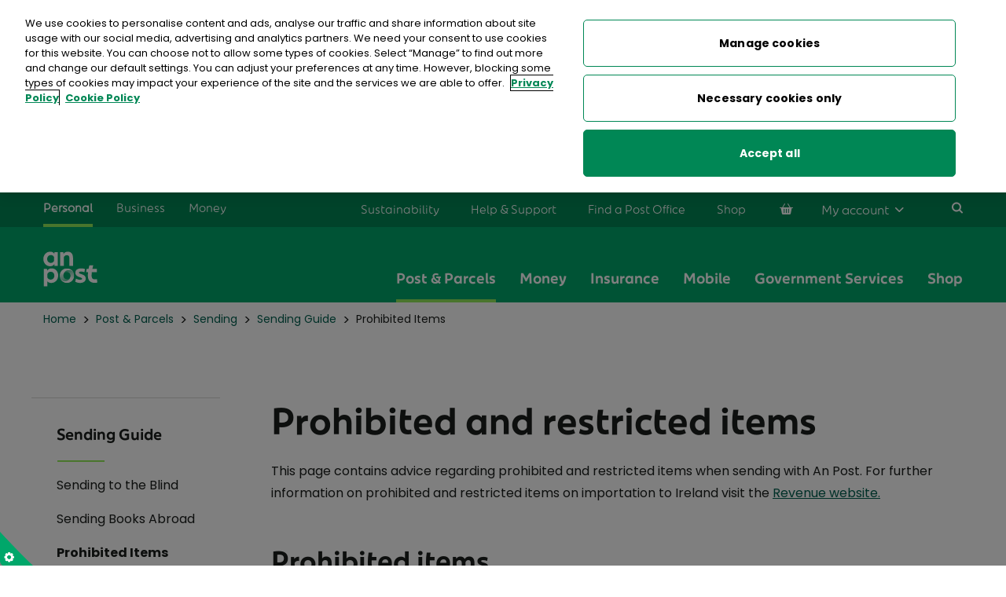

--- FILE ---
content_type: text/css
request_url: https://www.anpost.com/fe-build/css/common-deferred.min.css?v=164
body_size: 57222
content:
@charset "UTF-8";/*! normalize.css v3.0.2 | MIT License | git.io/normalize */html{font-family:sans-serif;-ms-text-size-adjust:100%;-webkit-text-size-adjust:100%}body{margin:0}article,aside,details,figcaption,figure,footer,header,hgroup,main,menu,nav,section,summary{display:block}audio,canvas,progress,video{display:inline-block;vertical-align:baseline}audio:not([controls]){display:none;height:0}[hidden],template{display:none}a{background-color:transparent}abbr[title]{border-bottom:1px dotted}b,strong{font-weight:700}dfn{font-style:italic}h1{font-size:2em;margin:.67em 0}mark{background:#ff0;color:#000}small{font-size:80%}sub,sup{font-size:1.2rem!important;line-height:0;position:relative;vertical-align:baseline}sup{top:-.7em}sub{bottom:-.4em}img{border:0}svg:not(:root){overflow:hidden}figure{margin:1em 40px}hr{box-sizing:content-box;height:0}pre{overflow:auto}code,kbd,pre,samp{font-family:monospace,monospace;font-size:1em}.m78__bn--disabled input,.m78__bn--primary input,.m78__bn--secondary input,button,input,optgroup,select,textarea{color:inherit;font:inherit;margin:0}.m78__bn--disabled input,.m78__bn--primary input,.m78__bn--secondary input,button{overflow:visible}.m78__bn--disabled input,.m78__bn--primary input,.m78__bn--secondary input,button,select{text-transform:none}.m78__bn--disabled input,.m78__bn--primary input,.m78__bn--secondary input,button,html input[type=button],input[type=reset],input[type=submit]{-webkit-appearance:button;cursor:pointer}.m78__bn--disabled input[disabled],.m78__bn--primary input[disabled],.m78__bn--secondary input[disabled],button[disabled],html input[disabled]{cursor:default}.m78__bn--disabled input::-moz-focus-inner,.m78__bn--primary input::-moz-focus-inner,.m78__bn--secondary input::-moz-focus-inner,button::-moz-focus-inner,input::-moz-focus-inner{border:0;padding:0}input{line-height:normal}input[type=checkbox],input[type=radio]{box-sizing:border-box;padding:0}input[type=number]::-webkit-inner-spin-button,input[type=number]::-webkit-outer-spin-button{height:auto}input[type=search]{-webkit-appearance:textfield;box-sizing:content-box}input[type=search]::-webkit-search-cancel-button,input[type=search]::-webkit-search-decoration{-webkit-appearance:none}fieldset{border:1px solid silver;margin:0 2px;padding:.35em .625em .75em}legend{border:0;padding:0}textarea{overflow:auto}optgroup{font-weight:700}table{border-collapse:collapse;border-spacing:0}td,th{padding:0}.m78__link--login.cta-link:after,.m78__link--login.cta-link:hover:after{background-image:url("data:image/svg+xml;charset=utf8,%3Csvg xmlns='http://www.w3.org/2000/svg' xmlns:xlink='http://www.w3.org/1999/xlink' width='14' height='10'%3E%3Cdefs%3E%3Cpath d='M9.277.222c-.188-.194-.5-.194-.694 0a.49.49 0 0 0 0 .687l3.52 3.52H.486c-.27 0-.486.216-.486.487a.49.49 0 0 0 .486.493h11.617l-3.52 3.514a.5.5 0 0 0 0 .694c.194.194.507.194.694 0l4.354-4.354a.48.48 0 0 0 0-.687L9.277.222z' id='A'/%3E%3C/defs%3E%3Cg transform='translate(0 .188)' fill-rule='evenodd'%3E%3Cmask id='B' fill='%23fff'%3E%3Cuse xlink:href='%23A'/%3E%3C/mask%3E%3Cg fill='%23008755'%3E%3Cuse fill-rule='nonzero' xlink:href='%23A'/%3E%3Cg mask='url(%23B)'%3E%3Cpath d='M0-2.187h14v14H0z'/%3E%3C/g%3E%3C/g%3E%3C/g%3E%3C/svg%3E");background-repeat:no-repeat}.m0{margin:0!important}.mt0{margin-top:0!important}.mt1{margin-top:1rem!important}.mt2{margin-top:2rem!important}.mt3{margin-top:3rem!important}.mt5{margin-top:5rem!important}.mr0{margin-right:0!important}.mb0{margin-bottom:0!important}.mb1{margin-bottom:1rem!important}.mb2{margin-bottom:2rem!important}.mb3{margin-bottom:3rem!important}.mb5{margin-bottom:5rem!important}.ml0{margin-left:0!important}.mx0{margin-left:0!important;margin-right:0!important}.my0{margin-top:0!important;margin-bottom:0!important}.p0{padding:0!important}.pt0{padding-top:0!important}.pr0{padding-right:0!important}.pb0{padding-bottom:0!important}.pb2{padding-bottom:2rem!important}.pl0{padding-left:0!important}.px0{padding-left:0!important;padding-right:0!important}.py0{padding-top:0!important;padding-bottom:0!important}.px1{padding-right:15px!important;padding-left:15px!important}.pl5{padding-left:5rem!important}.pl1{padding-left:1rem!important}.pt1{padding-top:1rem!important}.pt7{padding-top:7rem!important}.pt10{padding-top:10rem!important}.my4{margin-top:4rem;margin-bottom:4rem}p+.my4{margin-top:2rem}.underline{position:relative}.underline:after{content:"";position:absolute;bottom:0;left:.1rem;height:.2rem;width:4rem;background-color:#00a76a}h1.underline{padding-bottom:1.6rem;margin-bottom:1.4rem}h2.underline{padding-bottom:2rem;margin-bottom:2rem}h5.underline{padding-bottom:1.6rem;margin-bottom:1.4rem}.responsive-table thead th.underline,h6.underline{padding-bottom:2rem;margin-bottom:2rem}p.underline{padding-bottom:2rem;margin-bottom:2rem}.clearfix:after,.clearfix:before{content:" "!important;display:table!important}.clearfix:after{clear:both!important}.hide-mobile{display:none!important}.hide-desktop{display:inherit!important}.hide-desktop-large{display:inherit!important}.hide-below-desktop{display:none!important}.m-t-padding{padding-top:2rem!important}.m-b-padding{padding-bottom:2rem!important}.m-padding{padding-top:2rem;padding-bottom:2rem}.text-left{text-align:left!important}.text-right{text-align:right!important}.text-center{text-align:center!important}.bg-cover-center{background-repeat:no-repeat;background-position:center;background-size:cover}.mx-auto{margin-left:auto;margin-right:auto}.dropdown{position:relative;display:-ms-flexbox;display:flex;margin-right:2rem}.dropdown__list{position:absolute;background-color:#fff;opacity:0;visibility:hidden;left:0;top:calc(100% + 1.3rem);border-radius:.8rem;transition:opacity .3s ease-in-out;box-shadow:0 0 .8rem rgba(0,0,0,.2);padding:.8rem 1.6rem;margin:0}.dropdown__list:before{content:"";left:.6rem;top:-.8rem;position:absolute;width:0;height:0;border-left:1.2rem solid transparent;border-right:1.2rem solid transparent;border-bottom:1.6rem solid #fff}.dropdown__list a{color:#1b1e1c;margin:0;font-size:1.4rem;font-family:Poppins}.dropdown__list a.hidden{display:none}.dropdown__list a:hover{color:#1b1e1c}.dropdown__list a:hover:after{content:none}.dropdown__list a.m59__title-link{display:inline-block;font-size:1.2rem;text-decoration:underline;font-family:AnPostSansBold,sans-serif;padding:0 1.3rem;margin-top:.7rem}.dropdown__list a.m59__title-link:hover{text-decoration:none;color:#1b1e1c}.dropdown__list.m59__dropdown__guest{font-family:AnPostSansRegular,sans-serif;padding:2rem .8rem 1.6rem .8rem;letter-spacing:.05rem}.dropdown__list.m59__dropdown__guest .m59__list{padding:0}.dropdown__list.m59__dropdown__guest a.m59__apmobile,.dropdown__list.m59__dropdown__guest a.m59__money{display:inline-block;font-family:AnPostSansBold,sans-serif;font-size:1.2rem;line-height:1.8rem;color:#006150;text-decoration:underline}.dropdown__list.m59__dropdown__guest a.m59__apmobile:hover,.dropdown__list.m59__dropdown__guest a.m59__money:hover{text-decoration:none}.dropdown__list.m59__dropdown__guest a.m59__money{margin-bottom:.6rem}.dropdown__expand-bn{color:#fff;display:-ms-flexbox;display:flex;-moz-align-items:center;-ms-align-items:center;-ms-flex-align:center;align-items:center;font-size:1.9rem}.dropdown__expand-bn:after{content:"";display:inline-block;background-repeat:no-repeat;background-image:url([data-uri]);width:1.2rem;height:.6rem;margin-left:.8rem}.dropdown.expanded .dropdown__list{opacity:1;visibility:visible}.dropdown.expanded .dropdown__expand-bn:after{-ms-transform:rotate(180deg);transform:rotate(180deg)}.cta-wrapper .m78__bn--disabled input,.cta-wrapper .m78__bn--primary input,.cta-wrapper .m78__bn--secondary input,.cta-wrapper button,.m78__bn--disabled .cta-wrapper input,.m78__bn--primary .cta-wrapper input,.m78__bn--secondary .cta-wrapper input{width:100%}.cta-wrapper .m78__bn--disabled input:first-of-type,.cta-wrapper .m78__bn--primary input:first-of-type,.cta-wrapper .m78__bn--secondary input:first-of-type,.cta-wrapper button:first-of-type,.m78__bn--disabled .cta-wrapper input:first-of-type,.m78__bn--primary .cta-wrapper input:first-of-type,.m78__bn--secondary .cta-wrapper input:first-of-type{margin-bottom:1.2rem}.text-wrap-balance{text-wrap:balance}.m78__link--login.cta-link:after,.m78__link--login.cta-link:hover:after{background-image:url("data:image/svg+xml;charset=utf8,%3Csvg xmlns='http://www.w3.org/2000/svg' xmlns:xlink='http://www.w3.org/1999/xlink' width='14' height='10'%3E%3Cdefs%3E%3Cpath d='M9.277.222c-.188-.194-.5-.194-.694 0a.49.49 0 0 0 0 .687l3.52 3.52H.486c-.27 0-.486.216-.486.487a.49.49 0 0 0 .486.493h11.617l-3.52 3.514a.5.5 0 0 0 0 .694c.194.194.507.194.694 0l4.354-4.354a.48.48 0 0 0 0-.687L9.277.222z' id='A'/%3E%3C/defs%3E%3Cg transform='translate(0 .188)' fill-rule='evenodd'%3E%3Cmask id='B' fill='%23fff'%3E%3Cuse xlink:href='%23A'/%3E%3C/mask%3E%3Cg fill='%23008755'%3E%3Cuse fill-rule='nonzero' xlink:href='%23A'/%3E%3Cg mask='url(%23B)'%3E%3Cpath d='M0-2.187h14v14H0z'/%3E%3C/g%3E%3C/g%3E%3C/g%3E%3C/svg%3E");background-repeat:no-repeat}html{box-sizing:border-box;scroll-behavior:smooth}*,:after,:before{box-sizing:inherit;outline:0}* :focus,:after :focus,:before :focus{outline:0}.user-tabbing :not(input,select,textarea):focus{outline:2px dotted #a7a8a9}.user-tabbing input[type=checkbox]:focus+label{outline:2px dotted #a7a8a9}.user-tabbing a{margin:.3rem}body,html{font-family:Poppins,sans-serif;font-size:10px;line-height:24px;font-weight:400;padding:0;margin:0;color:#1b1e1c;max-width:100%;word-wrap:break-word;-webkit-font-smoothing:antialiased}body.mobile-menu-active,html.mobile-menu-active{overflow:hidden;position:fixed;width:100%}body.freeze,html.freeze{overflow:hidden}body.freezeoffset,html.freezeoffset{overflow:hidden;padding-right:16px}.responsive-table thead th,a,abbr,acronym,address,applet,article,aside,audio,b,big,blockquote,canvas,caption,center,cite,code,dd,del,details,dfn,div,dl,dt,em,embed,fieldset,figcaption,figure,footer,form,h1,h2,h3,h4,h5,h6,header,hgroup,i,iframe,img,ins,kbd,label,legend,li,mark,menu,nav,object,ol,output,p,pre,q,ruby,s,samp,section,small,span,strike,strong,sub,summary,sup,table,tbody,td,tfoot,th,thead,time,tr,tt,u,ul,var,video{margin:0;padding:0;border:0;font-size:1.6rem;line-height:2.3rem;vertical-align:baseline}article,aside,details,figcaption,figure,footer,header,hgroup,menu,nav,section{display:block}body{line-height:1}ol,ul{list-style:none}blockquote,q{quotes:none}blockquote:after,blockquote:before,q:after,q:before{content:none}table{border-collapse:collapse;border-spacing:0}.overflow-scroll{overflow-y:scroll;-webkit-overflow-scrolling:touch}li,ol,ul{margin:0;padding:0;list-style:none}ol,ul{margin-bottom:4rem;padding-left:2rem;position:relative}ol li,ul li{margin:1.3rem 0}ol li:before,ul li:before{content:"•";color:#00a76a;position:absolute;left:0}ol.check-list li,ul.check-list li{position:relative}ol.check-list li:before,ul.check-list li:before{content:"";position:absolute;height:1.1rem;width:.8rem;left:-2rem;top:50%;-ms-transform:translateY(-50%);transform:translateY(-50%);background-image:url(data:image/svg+xml,%3C%3Fxml%20version%3D%221.0%22%20encoding%3D%22UTF-8%22%3F%3E%0A%3Csvg%20width%3D%2212px%22%20height%3D%228px%22%20viewBox%3D%220%200%2012%208%22%20version%3D%221.1%22%20xmlns%3D%22http%3A%2F%2Fwww.w3.org%2F2000%2Fsvg%22%20xmlns%3Axlink%3D%22http%3A%2F%2Fwww.w3.org%2F1999%2Fxlink%22%3E%0A%20%20%20%20%3C%21--%20Generator%3A%20Sketch%2059.1%20%2886144%29%20-%20https%3A%2F%2Fsketch.com%20--%3E%0A%20%20%20%20%3Ctitle%3EGlobal%2FAtoms%2FIcons%2FTick%20white%3C%2Ftitle%3E%0A%20%20%20%20%3Cdesc%3ECreated%20with%20Sketch.%3C%2Fdesc%3E%0A%20%20%20%20%3Cg%20id%3D%22Calculator---High-fidelity%22%20stroke%3D%22none%22%20stroke-width%3D%221%22%20fill%3D%22none%22%20fill-rule%3D%22evenodd%22%20stroke-linecap%3D%22round%22%20stroke-linejoin%3D%22round%22%3E%0A%20%20%20%20%20%20%20%20%3Cg%20id%3D%22Credit-Card-v3%22%20transform%3D%22translate%28-735.000000%2C%20-2046.000000%29%22%20stroke%3D%22%2300A760%22%3E%0A%20%20%20%20%20%20%20%20%20%20%20%20%3Cg%20id%3D%22Group-6%22%20transform%3D%22translate%28-1.000000%2C%201904.000000%29%22%3E%0A%20%20%20%20%20%20%20%20%20%20%20%20%20%20%20%20%3Cg%20id%3D%22Group-5%22%20transform%3D%22translate%28736.000000%2C%2081.000000%29%22%3E%0A%20%20%20%20%20%20%20%20%20%20%20%20%20%20%20%20%20%20%20%20%3Cg%20id%3D%22Global%2FAtoms%2FIcons%2FTick-white%22%20transform%3D%22translate%280.000000%2C%2061.000000%29%22%3E%0A%20%20%20%20%20%20%20%20%20%20%20%20%20%20%20%20%20%20%20%20%20%20%20%20%3Cg%20id%3D%22tick%22%20transform%3D%22translate%281.000000%2C%201.000000%29%22%3E%0A%20%20%20%20%20%20%20%20%20%20%20%20%20%20%20%20%20%20%20%20%20%20%20%20%20%20%20%20%3Cpolyline%20id%3D%22Stroke-23%22%20stroke-width%3D%222%22%20points%3D%220.0392199887%203.00348459%203.03540039%206.03613281%209.04174805%200.0650634766%22%3E%3C%2Fpolyline%3E%0A%20%20%20%20%20%20%20%20%20%20%20%20%20%20%20%20%20%20%20%20%20%20%20%20%3C%2Fg%3E%0A%20%20%20%20%20%20%20%20%20%20%20%20%20%20%20%20%20%20%20%20%3C%2Fg%3E%0A%20%20%20%20%20%20%20%20%20%20%20%20%20%20%20%20%3C%2Fg%3E%0A%20%20%20%20%20%20%20%20%20%20%20%20%3C%2Fg%3E%0A%20%20%20%20%20%20%20%20%3C%2Fg%3E%0A%20%20%20%20%3C%2Fg%3E%0A%3C%2Fsvg%3E);background-repeat:no-repeat;background-position:center center;background-size:.8rem 1.1rem}ol{counter-reset:step-counter}ol>li{position:relative}ol>li:before{left:-2.1rem;counter-increment:step-counter;content:counter(step-counter) "."}ul li:before{font-size:2.6rem}blockquote{position:relative;font-family:AnPostSansBold,sans-serif;font-style:normal;text-align:left;padding:0;padding-top:5rem;padding-bottom:3.5rem;font-size:2.2rem;line-height:3rem}blockquote:before{content:"";position:absolute;top:1.2rem;left:0;display:block;height:3.5rem;width:4rem;background-position:center;background-size:cover;background-image:url("data:image/svg+xml;charset=utf8,%3Csvg xmlns='http://www.w3.org/2000/svg' width='68' height='56'%3E%3Cpath d='M16.875 29.135H27V56H0V35.67C0 13.463 9 1.573 27 0v10.075c-6.75 1.876-10.125 7.26-10.125 16.156v2.904zm41 0H68V56H41V35.67C41 13.463 50 1.573 68 0v10.075c-6.75 1.876-10.125 7.26-10.125 16.156v2.904z' fill='%2300a76a' fill-rule='nonzero'/%3E%3C/svg%3E");background-repeat:no-repeat}hr{border:0;border-top:1px solid #eaeaea;margin:2rem 0}.js--freeze{overflow:hidden}.visually-hidden{position:absolute;overflow:hidden;clip:rect(0 0 0 0);height:1px;width:1px;margin:-1px;padding:0;border:0}.webpush-swal2-container .webpush-swal2-popup{padding:2rem}.webpush-swal2-container .webpush-swal2-popup .webpush-swal2-close{font-size:3.4rem;right:.4rem;top:.4rem;line-height:1;color:#757575}.webpush-swal2-container .webpush-swal2-popup .webpush-swal2-image{margin-top:2.8rem}.webpush-local-notification{padding:1rem}.webpush-local-notification .webpush-local-notification-title{padding-top:0;padding-bottom:0}.webpush-local-notification .webpush-local-notification-close{right:1rem}/*!
 * Pikaday
 * Copyright © 2014 David Bushell | BSD & MIT license | https://dbushell.com/
 */.pika-single{z-index:9999;display:block;position:relative;color:#333;background:#fff;border:1px solid #ccc;border-bottom-color:#bbb;font-family:"Helvetica Neue",Helvetica,Arial,sans-serif}.pika-single.is-hidden{display:none}.pika-single.is-bound{position:absolute;box-shadow:0 5px 15px -5px rgba(0,0,0,.5)}.pika-single:after,.pika-single:before{content:" ";display:table}.pika-single:after{clear:both}.pika-lendar{float:left;width:240px;margin:8px}.pika-title{position:relative;text-align:center}.pika-title select{cursor:pointer;position:absolute;z-index:9998;margin:0;left:0;top:5px;opacity:0}.pika-label{display:inline-block;position:relative;z-index:9999;overflow:hidden;margin:0;padding:5px 3px;font-size:14px;line-height:20px;font-weight:700;color:#333;background-color:#fff}.pika-next,.pika-prev{display:block;cursor:pointer;position:relative;outline:0;border:0;padding:0;width:20px;height:30px;text-indent:20px;white-space:nowrap;overflow:hidden;background-color:transparent;background-position:center center;background-repeat:no-repeat;background-size:75% 75%;opacity:.5}.pika-next:hover,.pika-prev:hover{opacity:1}.pika-next.is-disabled,.pika-prev.is-disabled{cursor:default;opacity:.2}.is-rtl .pika-next,.pika-prev{float:left;background-image:url([data-uri])}.is-rtl .pika-prev,.pika-next{float:right;background-image:url([data-uri])}.pika-select{display:inline-block}.pika-table{width:100%;border-collapse:collapse;border-spacing:0;border:0}.pika-table td,.pika-table th{width:14.2857142857%;padding:0}.pika-table th{color:#999;font-size:12px;line-height:25px;font-weight:700;text-align:center}.pika-table abbr{border-bottom:none;cursor:help}.pika-button{cursor:pointer;display:block;box-sizing:border-box;outline:0;border:0;margin:0;width:100%;padding:5px;color:#666;font-size:12px;line-height:15px;text-align:right;background:#f5f5f5}.is-today .pika-button{color:#3af;font-weight:700}.is-selected .pika-button{color:#fff;font-weight:700;background:#3af;box-shadow:inset 0 1px 3px #178fe5;border-radius:3px}.is-disabled .pika-button,.is-outside-current-month .pika-button{color:#999;opacity:.3}.is-disabled .pika-button{pointer-events:none;cursor:default}.pika-button:hover{color:#fff;background:#ff8000;box-shadow:none;border-radius:3px}.pika-button .is-selection-disabled{pointer-events:none;cursor:default}.pika-week{font-size:11px;color:#999}.is-inrange .pika-button{color:#666;background:#d5e9f7}.is-startrange .pika-button{color:#fff;background:#6cb31d;box-shadow:none;border-radius:3px}.is-endrange .pika-button{color:#fff;background:#3af;box-shadow:none;border-radius:3px}.pika-anpost .pika-table{margin:0}.pika-anpost .pika-table abbr{text-decoration:none;font-size:1.2rem}.pika-anpost .pika-table th{height:auto;background:#fff}.pika-anpost .pika-table td{height:auto;border-right:none}.pika-anpost .pika-table td.is-today .pika-button{color:#008755}.pika-anpost .pika-table td .pika-button:hover{background:#00a76a;color:#fff}.pika-anpost .pika-table td.is-selected .pika-button{background:#008755;box-shadow:inset 0 1px 3px #008755;color:#fff}.tns-outer{padding:0!important}.tns-outer [hidden]{display:none!important}.tns-outer [aria-controls],.tns-outer [data-action]{cursor:pointer}.tns-slider{transition:all 0s}.tns-slider>div,.tns-slider>li{box-sizing:border-box}.tns-horizontal.tns-subpixel{white-space:nowrap}.tns-horizontal.tns-subpixel>div,.tns-horizontal.tns-subpixel>li{display:inline-block;vertical-align:top;white-space:normal}.tns-horizontal.tns-no-subpixel:after{content:"";display:table;clear:both}.tns-horizontal.tns-no-subpixel>div,.tns-horizontal.tns-no-subpixel>li{float:left;margin-right:-100%}.tns-no-calc{position:relative;left:0}.tns-gallery{position:relative;left:0;min-height:1px}.tns-gallery>div,.tns-gallery>li{position:absolute;left:-100%;transition:transform 0s,opacity 0s}.tns-gallery>.tns-moving{transition:all .25s}.tns-lazy-img{transition:opacity .6s;opacity:.6}.tns-lazy-img.loaded{opacity:1}.tns-ah{transition:height 0s}.tns-ovh{overflow:hidden}.tns-visually-hidden{position:absolute;left:-10000em}.tns-transparent{opacity:0;visibility:hidden}.tns-fadeIn{opacity:1;z-index:0}.tns-fadeOut,.tns-normal{opacity:0;z-index:-1}.tns-t-subp2{margin:0 auto;width:310px;position:relative;height:10px;overflow:hidden}.tns-t-ct{width:2333.3333333%;width:-moz-calc(100% * 70 / 3);width:2333.3333333333%;position:absolute;right:0}.tns-t-ct:after{content:"";display:table;clear:both}.tns-t-ct>div{width:1.4285714%;width:-moz-calc(100% / 70);width:1.4285714286%;height:10px;float:left}.m78__link--login.cta-link:after,.m78__link--login.cta-link:hover:after{background-image:url("data:image/svg+xml;charset=utf8,%3Csvg xmlns='http://www.w3.org/2000/svg' xmlns:xlink='http://www.w3.org/1999/xlink' width='14' height='10'%3E%3Cdefs%3E%3Cpath d='M9.277.222c-.188-.194-.5-.194-.694 0a.49.49 0 0 0 0 .687l3.52 3.52H.486c-.27 0-.486.216-.486.487a.49.49 0 0 0 .486.493h11.617l-3.52 3.514a.5.5 0 0 0 0 .694c.194.194.507.194.694 0l4.354-4.354a.48.48 0 0 0 0-.687L9.277.222z' id='A'/%3E%3C/defs%3E%3Cg transform='translate(0 .188)' fill-rule='evenodd'%3E%3Cmask id='B' fill='%23fff'%3E%3Cuse xlink:href='%23A'/%3E%3C/mask%3E%3Cg fill='%23008755'%3E%3Cuse fill-rule='nonzero' xlink:href='%23A'/%3E%3Cg mask='url(%23B)'%3E%3Cpath d='M0-2.187h14v14H0z'/%3E%3C/g%3E%3C/g%3E%3C/g%3E%3C/svg%3E");background-repeat:no-repeat}.arrow-pagination--white{background-image:url("data:image/svg+xml;charset=utf8,%3Csvg xmlns='http://www.w3.org/2000/svg' width='10' height='16'%3E%3Cpath d='M6.64 8.003L.272 2.018A.84.84 0 0 1 0 1.399C0 1.164.096.945.272.78L.83.256C1.005.09 1.24 0 1.488 0s.483.09.658.256l7.582 7.127a.84.84 0 0 1 .272.621.84.84 0 0 1-.272.622l-7.575 7.12c-.175.165-.41.256-.658.256s-.483-.09-.658-.256L.28 15.22a.84.84 0 0 1 0-1.238l6.36-5.98z' fill='%23fff' fill-rule='evenodd'/%3E%3C/svg%3E");background-repeat:no-repeat}.m78__link--login.cta-link:after,.m78__link--login.cta-link:hover:after{background-image:url("data:image/svg+xml;charset=utf8,%3Csvg xmlns='http://www.w3.org/2000/svg' xmlns:xlink='http://www.w3.org/1999/xlink' width='14' height='10'%3E%3Cdefs%3E%3Cpath d='M9.277.222c-.188-.194-.5-.194-.694 0a.49.49 0 0 0 0 .687l3.52 3.52H.486c-.27 0-.486.216-.486.487a.49.49 0 0 0 .486.493h11.617l-3.52 3.514a.5.5 0 0 0 0 .694c.194.194.507.194.694 0l4.354-4.354a.48.48 0 0 0 0-.687L9.277.222z' id='A'/%3E%3C/defs%3E%3Cg transform='translate(0 .188)' fill-rule='evenodd'%3E%3Cmask id='B' fill='%23fff'%3E%3Cuse xlink:href='%23A'/%3E%3C/mask%3E%3Cg fill='%23008755'%3E%3Cuse fill-rule='nonzero' xlink:href='%23A'/%3E%3Cg mask='url(%23B)'%3E%3Cpath d='M0-2.187h14v14H0z'/%3E%3C/g%3E%3C/g%3E%3C/g%3E%3C/svg%3E");background-repeat:no-repeat}[data-aos][data-aos][data-aos-duration="50"],body[data-aos-duration="50"] [data-aos]{transition-duration:50ms}[data-aos][data-aos][data-aos-delay="50"],body[data-aos-delay="50"] [data-aos]{transition-delay:0}[data-aos][data-aos][data-aos-delay="50"].aos-animate,body[data-aos-delay="50"] [data-aos].aos-animate{transition-delay:50ms}[data-aos][data-aos][data-aos-duration="100"],body[data-aos-duration="100"] [data-aos]{transition-duration:.1s}[data-aos][data-aos][data-aos-delay="100"],body[data-aos-delay="100"] [data-aos]{transition-delay:0}[data-aos][data-aos][data-aos-delay="100"].aos-animate,body[data-aos-delay="100"] [data-aos].aos-animate{transition-delay:.1s}[data-aos][data-aos][data-aos-duration="150"],body[data-aos-duration="150"] [data-aos]{transition-duration:.15s}[data-aos][data-aos][data-aos-delay="150"],body[data-aos-delay="150"] [data-aos]{transition-delay:0}[data-aos][data-aos][data-aos-delay="150"].aos-animate,body[data-aos-delay="150"] [data-aos].aos-animate{transition-delay:.15s}[data-aos][data-aos][data-aos-duration="200"],body[data-aos-duration="200"] [data-aos]{transition-duration:.2s}[data-aos][data-aos][data-aos-delay="200"],body[data-aos-delay="200"] [data-aos]{transition-delay:0}[data-aos][data-aos][data-aos-delay="200"].aos-animate,body[data-aos-delay="200"] [data-aos].aos-animate{transition-delay:.2s}[data-aos][data-aos][data-aos-duration="250"],body[data-aos-duration="250"] [data-aos]{transition-duration:.25s}[data-aos][data-aos][data-aos-delay="250"],body[data-aos-delay="250"] [data-aos]{transition-delay:0}[data-aos][data-aos][data-aos-delay="250"].aos-animate,body[data-aos-delay="250"] [data-aos].aos-animate{transition-delay:.25s}[data-aos][data-aos][data-aos-duration="300"],body[data-aos-duration="300"] [data-aos]{transition-duration:.3s}[data-aos][data-aos][data-aos-delay="300"],body[data-aos-delay="300"] [data-aos]{transition-delay:0}[data-aos][data-aos][data-aos-delay="300"].aos-animate,body[data-aos-delay="300"] [data-aos].aos-animate{transition-delay:.3s}[data-aos][data-aos][data-aos-duration="350"],body[data-aos-duration="350"] [data-aos]{transition-duration:.35s}[data-aos][data-aos][data-aos-delay="350"],body[data-aos-delay="350"] [data-aos]{transition-delay:0}[data-aos][data-aos][data-aos-delay="350"].aos-animate,body[data-aos-delay="350"] [data-aos].aos-animate{transition-delay:.35s}[data-aos][data-aos][data-aos-duration="400"],body[data-aos-duration="400"] [data-aos]{transition-duration:.4s}[data-aos][data-aos][data-aos-delay="400"],body[data-aos-delay="400"] [data-aos]{transition-delay:0}[data-aos][data-aos][data-aos-delay="400"].aos-animate,body[data-aos-delay="400"] [data-aos].aos-animate{transition-delay:.4s}[data-aos][data-aos][data-aos-duration="450"],body[data-aos-duration="450"] [data-aos]{transition-duration:.45s}[data-aos][data-aos][data-aos-delay="450"],body[data-aos-delay="450"] [data-aos]{transition-delay:0}[data-aos][data-aos][data-aos-delay="450"].aos-animate,body[data-aos-delay="450"] [data-aos].aos-animate{transition-delay:.45s}[data-aos][data-aos][data-aos-duration="500"],body[data-aos-duration="500"] [data-aos]{transition-duration:.5s}[data-aos][data-aos][data-aos-delay="500"],body[data-aos-delay="500"] [data-aos]{transition-delay:0}[data-aos][data-aos][data-aos-delay="500"].aos-animate,body[data-aos-delay="500"] [data-aos].aos-animate{transition-delay:.5s}[data-aos][data-aos][data-aos-duration="550"],body[data-aos-duration="550"] [data-aos]{transition-duration:.55s}[data-aos][data-aos][data-aos-delay="550"],body[data-aos-delay="550"] [data-aos]{transition-delay:0}[data-aos][data-aos][data-aos-delay="550"].aos-animate,body[data-aos-delay="550"] [data-aos].aos-animate{transition-delay:.55s}[data-aos][data-aos][data-aos-duration="600"],body[data-aos-duration="600"] [data-aos]{transition-duration:.6s}[data-aos][data-aos][data-aos-delay="600"],body[data-aos-delay="600"] [data-aos]{transition-delay:0}[data-aos][data-aos][data-aos-delay="600"].aos-animate,body[data-aos-delay="600"] [data-aos].aos-animate{transition-delay:.6s}[data-aos][data-aos][data-aos-duration="650"],body[data-aos-duration="650"] [data-aos]{transition-duration:.65s}[data-aos][data-aos][data-aos-delay="650"],body[data-aos-delay="650"] [data-aos]{transition-delay:0}[data-aos][data-aos][data-aos-delay="650"].aos-animate,body[data-aos-delay="650"] [data-aos].aos-animate{transition-delay:.65s}[data-aos][data-aos][data-aos-duration="700"],body[data-aos-duration="700"] [data-aos]{transition-duration:.7s}[data-aos][data-aos][data-aos-delay="700"],body[data-aos-delay="700"] [data-aos]{transition-delay:0}[data-aos][data-aos][data-aos-delay="700"].aos-animate,body[data-aos-delay="700"] [data-aos].aos-animate{transition-delay:.7s}[data-aos][data-aos][data-aos-duration="750"],body[data-aos-duration="750"] [data-aos]{transition-duration:.75s}[data-aos][data-aos][data-aos-delay="750"],body[data-aos-delay="750"] [data-aos]{transition-delay:0}[data-aos][data-aos][data-aos-delay="750"].aos-animate,body[data-aos-delay="750"] [data-aos].aos-animate{transition-delay:.75s}[data-aos][data-aos][data-aos-duration="800"],body[data-aos-duration="800"] [data-aos]{transition-duration:.8s}[data-aos][data-aos][data-aos-delay="800"],body[data-aos-delay="800"] [data-aos]{transition-delay:0}[data-aos][data-aos][data-aos-delay="800"].aos-animate,body[data-aos-delay="800"] [data-aos].aos-animate{transition-delay:.8s}[data-aos][data-aos][data-aos-duration="850"],body[data-aos-duration="850"] [data-aos]{transition-duration:.85s}[data-aos][data-aos][data-aos-delay="850"],body[data-aos-delay="850"] [data-aos]{transition-delay:0}[data-aos][data-aos][data-aos-delay="850"].aos-animate,body[data-aos-delay="850"] [data-aos].aos-animate{transition-delay:.85s}[data-aos][data-aos][data-aos-duration="900"],body[data-aos-duration="900"] [data-aos]{transition-duration:.9s}[data-aos][data-aos][data-aos-delay="900"],body[data-aos-delay="900"] [data-aos]{transition-delay:0}[data-aos][data-aos][data-aos-delay="900"].aos-animate,body[data-aos-delay="900"] [data-aos].aos-animate{transition-delay:.9s}[data-aos][data-aos][data-aos-duration="950"],body[data-aos-duration="950"] [data-aos]{transition-duration:.95s}[data-aos][data-aos][data-aos-delay="950"],body[data-aos-delay="950"] [data-aos]{transition-delay:0}[data-aos][data-aos][data-aos-delay="950"].aos-animate,body[data-aos-delay="950"] [data-aos].aos-animate{transition-delay:.95s}[data-aos][data-aos][data-aos-duration="1000"],body[data-aos-duration="1000"] [data-aos]{transition-duration:1s}[data-aos][data-aos][data-aos-delay="1000"],body[data-aos-delay="1000"] [data-aos]{transition-delay:0}[data-aos][data-aos][data-aos-delay="1000"].aos-animate,body[data-aos-delay="1000"] [data-aos].aos-animate{transition-delay:1s}[data-aos][data-aos][data-aos-duration="1050"],body[data-aos-duration="1050"] [data-aos]{transition-duration:1.05s}[data-aos][data-aos][data-aos-delay="1050"],body[data-aos-delay="1050"] [data-aos]{transition-delay:0}[data-aos][data-aos][data-aos-delay="1050"].aos-animate,body[data-aos-delay="1050"] [data-aos].aos-animate{transition-delay:1.05s}[data-aos][data-aos][data-aos-duration="1100"],body[data-aos-duration="1100"] [data-aos]{transition-duration:1.1s}[data-aos][data-aos][data-aos-delay="1100"],body[data-aos-delay="1100"] [data-aos]{transition-delay:0}[data-aos][data-aos][data-aos-delay="1100"].aos-animate,body[data-aos-delay="1100"] [data-aos].aos-animate{transition-delay:1.1s}[data-aos][data-aos][data-aos-duration="1150"],body[data-aos-duration="1150"] [data-aos]{transition-duration:1.15s}[data-aos][data-aos][data-aos-delay="1150"],body[data-aos-delay="1150"] [data-aos]{transition-delay:0}[data-aos][data-aos][data-aos-delay="1150"].aos-animate,body[data-aos-delay="1150"] [data-aos].aos-animate{transition-delay:1.15s}[data-aos][data-aos][data-aos-duration="1200"],body[data-aos-duration="1200"] [data-aos]{transition-duration:1.2s}[data-aos][data-aos][data-aos-delay="1200"],body[data-aos-delay="1200"] [data-aos]{transition-delay:0}[data-aos][data-aos][data-aos-delay="1200"].aos-animate,body[data-aos-delay="1200"] [data-aos].aos-animate{transition-delay:1.2s}[data-aos][data-aos][data-aos-duration="1250"],body[data-aos-duration="1250"] [data-aos]{transition-duration:1.25s}[data-aos][data-aos][data-aos-delay="1250"],body[data-aos-delay="1250"] [data-aos]{transition-delay:0}[data-aos][data-aos][data-aos-delay="1250"].aos-animate,body[data-aos-delay="1250"] [data-aos].aos-animate{transition-delay:1.25s}[data-aos][data-aos][data-aos-duration="1300"],body[data-aos-duration="1300"] [data-aos]{transition-duration:1.3s}[data-aos][data-aos][data-aos-delay="1300"],body[data-aos-delay="1300"] [data-aos]{transition-delay:0}[data-aos][data-aos][data-aos-delay="1300"].aos-animate,body[data-aos-delay="1300"] [data-aos].aos-animate{transition-delay:1.3s}[data-aos][data-aos][data-aos-duration="1350"],body[data-aos-duration="1350"] [data-aos]{transition-duration:1.35s}[data-aos][data-aos][data-aos-delay="1350"],body[data-aos-delay="1350"] [data-aos]{transition-delay:0}[data-aos][data-aos][data-aos-delay="1350"].aos-animate,body[data-aos-delay="1350"] [data-aos].aos-animate{transition-delay:1.35s}[data-aos][data-aos][data-aos-duration="1400"],body[data-aos-duration="1400"] [data-aos]{transition-duration:1.4s}[data-aos][data-aos][data-aos-delay="1400"],body[data-aos-delay="1400"] [data-aos]{transition-delay:0}[data-aos][data-aos][data-aos-delay="1400"].aos-animate,body[data-aos-delay="1400"] [data-aos].aos-animate{transition-delay:1.4s}[data-aos][data-aos][data-aos-duration="1450"],body[data-aos-duration="1450"] [data-aos]{transition-duration:1.45s}[data-aos][data-aos][data-aos-delay="1450"],body[data-aos-delay="1450"] [data-aos]{transition-delay:0}[data-aos][data-aos][data-aos-delay="1450"].aos-animate,body[data-aos-delay="1450"] [data-aos].aos-animate{transition-delay:1.45s}[data-aos][data-aos][data-aos-duration="1500"],body[data-aos-duration="1500"] [data-aos]{transition-duration:1.5s}[data-aos][data-aos][data-aos-delay="1500"],body[data-aos-delay="1500"] [data-aos]{transition-delay:0}[data-aos][data-aos][data-aos-delay="1500"].aos-animate,body[data-aos-delay="1500"] [data-aos].aos-animate{transition-delay:1.5s}[data-aos][data-aos][data-aos-duration="1550"],body[data-aos-duration="1550"] [data-aos]{transition-duration:1.55s}[data-aos][data-aos][data-aos-delay="1550"],body[data-aos-delay="1550"] [data-aos]{transition-delay:0}[data-aos][data-aos][data-aos-delay="1550"].aos-animate,body[data-aos-delay="1550"] [data-aos].aos-animate{transition-delay:1.55s}[data-aos][data-aos][data-aos-duration="1600"],body[data-aos-duration="1600"] [data-aos]{transition-duration:1.6s}[data-aos][data-aos][data-aos-delay="1600"],body[data-aos-delay="1600"] [data-aos]{transition-delay:0}[data-aos][data-aos][data-aos-delay="1600"].aos-animate,body[data-aos-delay="1600"] [data-aos].aos-animate{transition-delay:1.6s}[data-aos][data-aos][data-aos-duration="1650"],body[data-aos-duration="1650"] [data-aos]{transition-duration:1.65s}[data-aos][data-aos][data-aos-delay="1650"],body[data-aos-delay="1650"] [data-aos]{transition-delay:0}[data-aos][data-aos][data-aos-delay="1650"].aos-animate,body[data-aos-delay="1650"] [data-aos].aos-animate{transition-delay:1.65s}[data-aos][data-aos][data-aos-duration="1700"],body[data-aos-duration="1700"] [data-aos]{transition-duration:1.7s}[data-aos][data-aos][data-aos-delay="1700"],body[data-aos-delay="1700"] [data-aos]{transition-delay:0}[data-aos][data-aos][data-aos-delay="1700"].aos-animate,body[data-aos-delay="1700"] [data-aos].aos-animate{transition-delay:1.7s}[data-aos][data-aos][data-aos-duration="1750"],body[data-aos-duration="1750"] [data-aos]{transition-duration:1.75s}[data-aos][data-aos][data-aos-delay="1750"],body[data-aos-delay="1750"] [data-aos]{transition-delay:0}[data-aos][data-aos][data-aos-delay="1750"].aos-animate,body[data-aos-delay="1750"] [data-aos].aos-animate{transition-delay:1.75s}[data-aos][data-aos][data-aos-duration="1800"],body[data-aos-duration="1800"] [data-aos]{transition-duration:1.8s}[data-aos][data-aos][data-aos-delay="1800"],body[data-aos-delay="1800"] [data-aos]{transition-delay:0}[data-aos][data-aos][data-aos-delay="1800"].aos-animate,body[data-aos-delay="1800"] [data-aos].aos-animate{transition-delay:1.8s}[data-aos][data-aos][data-aos-duration="1850"],body[data-aos-duration="1850"] [data-aos]{transition-duration:1.85s}[data-aos][data-aos][data-aos-delay="1850"],body[data-aos-delay="1850"] [data-aos]{transition-delay:0}[data-aos][data-aos][data-aos-delay="1850"].aos-animate,body[data-aos-delay="1850"] [data-aos].aos-animate{transition-delay:1.85s}[data-aos][data-aos][data-aos-duration="1900"],body[data-aos-duration="1900"] [data-aos]{transition-duration:1.9s}[data-aos][data-aos][data-aos-delay="1900"],body[data-aos-delay="1900"] [data-aos]{transition-delay:0}[data-aos][data-aos][data-aos-delay="1900"].aos-animate,body[data-aos-delay="1900"] [data-aos].aos-animate{transition-delay:1.9s}[data-aos][data-aos][data-aos-duration="1950"],body[data-aos-duration="1950"] [data-aos]{transition-duration:1.95s}[data-aos][data-aos][data-aos-delay="1950"],body[data-aos-delay="1950"] [data-aos]{transition-delay:0}[data-aos][data-aos][data-aos-delay="1950"].aos-animate,body[data-aos-delay="1950"] [data-aos].aos-animate{transition-delay:1.95s}[data-aos][data-aos][data-aos-duration="2000"],body[data-aos-duration="2000"] [data-aos]{transition-duration:2s}[data-aos][data-aos][data-aos-delay="2000"],body[data-aos-delay="2000"] [data-aos]{transition-delay:0}[data-aos][data-aos][data-aos-delay="2000"].aos-animate,body[data-aos-delay="2000"] [data-aos].aos-animate{transition-delay:2s}[data-aos][data-aos][data-aos-duration="2050"],body[data-aos-duration="2050"] [data-aos]{transition-duration:2.05s}[data-aos][data-aos][data-aos-delay="2050"],body[data-aos-delay="2050"] [data-aos]{transition-delay:0}[data-aos][data-aos][data-aos-delay="2050"].aos-animate,body[data-aos-delay="2050"] [data-aos].aos-animate{transition-delay:2.05s}[data-aos][data-aos][data-aos-duration="2100"],body[data-aos-duration="2100"] [data-aos]{transition-duration:2.1s}[data-aos][data-aos][data-aos-delay="2100"],body[data-aos-delay="2100"] [data-aos]{transition-delay:0}[data-aos][data-aos][data-aos-delay="2100"].aos-animate,body[data-aos-delay="2100"] [data-aos].aos-animate{transition-delay:2.1s}[data-aos][data-aos][data-aos-duration="2150"],body[data-aos-duration="2150"] [data-aos]{transition-duration:2.15s}[data-aos][data-aos][data-aos-delay="2150"],body[data-aos-delay="2150"] [data-aos]{transition-delay:0}[data-aos][data-aos][data-aos-delay="2150"].aos-animate,body[data-aos-delay="2150"] [data-aos].aos-animate{transition-delay:2.15s}[data-aos][data-aos][data-aos-duration="2200"],body[data-aos-duration="2200"] [data-aos]{transition-duration:2.2s}[data-aos][data-aos][data-aos-delay="2200"],body[data-aos-delay="2200"] [data-aos]{transition-delay:0}[data-aos][data-aos][data-aos-delay="2200"].aos-animate,body[data-aos-delay="2200"] [data-aos].aos-animate{transition-delay:2.2s}[data-aos][data-aos][data-aos-duration="2250"],body[data-aos-duration="2250"] [data-aos]{transition-duration:2.25s}[data-aos][data-aos][data-aos-delay="2250"],body[data-aos-delay="2250"] [data-aos]{transition-delay:0}[data-aos][data-aos][data-aos-delay="2250"].aos-animate,body[data-aos-delay="2250"] [data-aos].aos-animate{transition-delay:2.25s}[data-aos][data-aos][data-aos-duration="2300"],body[data-aos-duration="2300"] [data-aos]{transition-duration:2.3s}[data-aos][data-aos][data-aos-delay="2300"],body[data-aos-delay="2300"] [data-aos]{transition-delay:0}[data-aos][data-aos][data-aos-delay="2300"].aos-animate,body[data-aos-delay="2300"] [data-aos].aos-animate{transition-delay:2.3s}[data-aos][data-aos][data-aos-duration="2350"],body[data-aos-duration="2350"] [data-aos]{transition-duration:2.35s}[data-aos][data-aos][data-aos-delay="2350"],body[data-aos-delay="2350"] [data-aos]{transition-delay:0}[data-aos][data-aos][data-aos-delay="2350"].aos-animate,body[data-aos-delay="2350"] [data-aos].aos-animate{transition-delay:2.35s}[data-aos][data-aos][data-aos-duration="2400"],body[data-aos-duration="2400"] [data-aos]{transition-duration:2.4s}[data-aos][data-aos][data-aos-delay="2400"],body[data-aos-delay="2400"] [data-aos]{transition-delay:0}[data-aos][data-aos][data-aos-delay="2400"].aos-animate,body[data-aos-delay="2400"] [data-aos].aos-animate{transition-delay:2.4s}[data-aos][data-aos][data-aos-duration="2450"],body[data-aos-duration="2450"] [data-aos]{transition-duration:2.45s}[data-aos][data-aos][data-aos-delay="2450"],body[data-aos-delay="2450"] [data-aos]{transition-delay:0}[data-aos][data-aos][data-aos-delay="2450"].aos-animate,body[data-aos-delay="2450"] [data-aos].aos-animate{transition-delay:2.45s}[data-aos][data-aos][data-aos-duration="2500"],body[data-aos-duration="2500"] [data-aos]{transition-duration:2.5s}[data-aos][data-aos][data-aos-delay="2500"],body[data-aos-delay="2500"] [data-aos]{transition-delay:0}[data-aos][data-aos][data-aos-delay="2500"].aos-animate,body[data-aos-delay="2500"] [data-aos].aos-animate{transition-delay:2.5s}[data-aos][data-aos][data-aos-duration="2550"],body[data-aos-duration="2550"] [data-aos]{transition-duration:2.55s}[data-aos][data-aos][data-aos-delay="2550"],body[data-aos-delay="2550"] [data-aos]{transition-delay:0}[data-aos][data-aos][data-aos-delay="2550"].aos-animate,body[data-aos-delay="2550"] [data-aos].aos-animate{transition-delay:2.55s}[data-aos][data-aos][data-aos-duration="2600"],body[data-aos-duration="2600"] [data-aos]{transition-duration:2.6s}[data-aos][data-aos][data-aos-delay="2600"],body[data-aos-delay="2600"] [data-aos]{transition-delay:0}[data-aos][data-aos][data-aos-delay="2600"].aos-animate,body[data-aos-delay="2600"] [data-aos].aos-animate{transition-delay:2.6s}[data-aos][data-aos][data-aos-duration="2650"],body[data-aos-duration="2650"] [data-aos]{transition-duration:2.65s}[data-aos][data-aos][data-aos-delay="2650"],body[data-aos-delay="2650"] [data-aos]{transition-delay:0}[data-aos][data-aos][data-aos-delay="2650"].aos-animate,body[data-aos-delay="2650"] [data-aos].aos-animate{transition-delay:2.65s}[data-aos][data-aos][data-aos-duration="2700"],body[data-aos-duration="2700"] [data-aos]{transition-duration:2.7s}[data-aos][data-aos][data-aos-delay="2700"],body[data-aos-delay="2700"] [data-aos]{transition-delay:0}[data-aos][data-aos][data-aos-delay="2700"].aos-animate,body[data-aos-delay="2700"] [data-aos].aos-animate{transition-delay:2.7s}[data-aos][data-aos][data-aos-duration="2750"],body[data-aos-duration="2750"] [data-aos]{transition-duration:2.75s}[data-aos][data-aos][data-aos-delay="2750"],body[data-aos-delay="2750"] [data-aos]{transition-delay:0}[data-aos][data-aos][data-aos-delay="2750"].aos-animate,body[data-aos-delay="2750"] [data-aos].aos-animate{transition-delay:2.75s}[data-aos][data-aos][data-aos-duration="2800"],body[data-aos-duration="2800"] [data-aos]{transition-duration:2.8s}[data-aos][data-aos][data-aos-delay="2800"],body[data-aos-delay="2800"] [data-aos]{transition-delay:0}[data-aos][data-aos][data-aos-delay="2800"].aos-animate,body[data-aos-delay="2800"] [data-aos].aos-animate{transition-delay:2.8s}[data-aos][data-aos][data-aos-duration="2850"],body[data-aos-duration="2850"] [data-aos]{transition-duration:2.85s}[data-aos][data-aos][data-aos-delay="2850"],body[data-aos-delay="2850"] [data-aos]{transition-delay:0}[data-aos][data-aos][data-aos-delay="2850"].aos-animate,body[data-aos-delay="2850"] [data-aos].aos-animate{transition-delay:2.85s}[data-aos][data-aos][data-aos-duration="2900"],body[data-aos-duration="2900"] [data-aos]{transition-duration:2.9s}[data-aos][data-aos][data-aos-delay="2900"],body[data-aos-delay="2900"] [data-aos]{transition-delay:0}[data-aos][data-aos][data-aos-delay="2900"].aos-animate,body[data-aos-delay="2900"] [data-aos].aos-animate{transition-delay:2.9s}[data-aos][data-aos][data-aos-duration="2950"],body[data-aos-duration="2950"] [data-aos]{transition-duration:2.95s}[data-aos][data-aos][data-aos-delay="2950"],body[data-aos-delay="2950"] [data-aos]{transition-delay:0}[data-aos][data-aos][data-aos-delay="2950"].aos-animate,body[data-aos-delay="2950"] [data-aos].aos-animate{transition-delay:2.95s}[data-aos][data-aos][data-aos-duration="3000"],body[data-aos-duration="3000"] [data-aos]{transition-duration:3s}[data-aos][data-aos][data-aos-delay="3000"],body[data-aos-delay="3000"] [data-aos]{transition-delay:0}[data-aos][data-aos][data-aos-delay="3000"].aos-animate,body[data-aos-delay="3000"] [data-aos].aos-animate{transition-delay:3s}[data-aos][data-aos][data-aos-easing=linear],body[data-aos-easing=linear] [data-aos]{transition-timing-function:cubic-bezier(.25,.25,.75,.75)}[data-aos][data-aos][data-aos-easing=ease],body[data-aos-easing=ease] [data-aos]{transition-timing-function:ease}[data-aos][data-aos][data-aos-easing=ease-in],body[data-aos-easing=ease-in] [data-aos]{transition-timing-function:ease-in}[data-aos][data-aos][data-aos-easing=ease-out],body[data-aos-easing=ease-out] [data-aos]{transition-timing-function:ease-out}[data-aos][data-aos][data-aos-easing=ease-in-out],body[data-aos-easing=ease-in-out] [data-aos]{transition-timing-function:ease-in-out}[data-aos][data-aos][data-aos-easing=ease-in-back],body[data-aos-easing=ease-in-back] [data-aos]{transition-timing-function:cubic-bezier(.6,-.28,.735,.045)}[data-aos][data-aos][data-aos-easing=ease-out-back],body[data-aos-easing=ease-out-back] [data-aos]{transition-timing-function:cubic-bezier(.175,.885,.32,1.275)}[data-aos][data-aos][data-aos-easing=ease-in-out-back],body[data-aos-easing=ease-in-out-back] [data-aos]{transition-timing-function:cubic-bezier(.68,-.55,.265,1.55)}[data-aos][data-aos][data-aos-easing=ease-in-sine],body[data-aos-easing=ease-in-sine] [data-aos]{transition-timing-function:cubic-bezier(.47,0,.745,.715)}[data-aos][data-aos][data-aos-easing=ease-out-sine],body[data-aos-easing=ease-out-sine] [data-aos]{transition-timing-function:cubic-bezier(.39,.575,.565,1)}[data-aos][data-aos][data-aos-easing=ease-in-out-sine],body[data-aos-easing=ease-in-out-sine] [data-aos]{transition-timing-function:cubic-bezier(.445,.05,.55,.95)}[data-aos][data-aos][data-aos-easing=ease-in-quad],body[data-aos-easing=ease-in-quad] [data-aos]{transition-timing-function:cubic-bezier(.55,.085,.68,.53)}[data-aos][data-aos][data-aos-easing=ease-out-quad],body[data-aos-easing=ease-out-quad] [data-aos]{transition-timing-function:cubic-bezier(.25,.46,.45,.94)}[data-aos][data-aos][data-aos-easing=ease-in-out-quad],body[data-aos-easing=ease-in-out-quad] [data-aos]{transition-timing-function:cubic-bezier(.455,.03,.515,.955)}[data-aos][data-aos][data-aos-easing=ease-in-cubic],body[data-aos-easing=ease-in-cubic] [data-aos]{transition-timing-function:cubic-bezier(.55,.085,.68,.53)}[data-aos][data-aos][data-aos-easing=ease-out-cubic],body[data-aos-easing=ease-out-cubic] [data-aos]{transition-timing-function:cubic-bezier(.25,.46,.45,.94)}[data-aos][data-aos][data-aos-easing=ease-in-out-cubic],body[data-aos-easing=ease-in-out-cubic] [data-aos]{transition-timing-function:cubic-bezier(.455,.03,.515,.955)}[data-aos][data-aos][data-aos-easing=ease-in-quart],body[data-aos-easing=ease-in-quart] [data-aos]{transition-timing-function:cubic-bezier(.55,.085,.68,.53)}[data-aos][data-aos][data-aos-easing=ease-out-quart],body[data-aos-easing=ease-out-quart] [data-aos]{transition-timing-function:cubic-bezier(.25,.46,.45,.94)}[data-aos][data-aos][data-aos-easing=ease-in-out-quart],body[data-aos-easing=ease-in-out-quart] [data-aos]{transition-timing-function:cubic-bezier(.455,.03,.515,.955)}[data-aos^=fade][data-aos^=fade]{opacity:0;transition-property:opacity,transform}[data-aos^=fade][data-aos^=fade].aos-animate{opacity:1;transform:translateZ(0)}[data-aos=fade-up]{transform:translate3d(0,100px,0)}[data-aos=fade-down]{transform:translate3d(0,-100px,0)}[data-aos=fade-right]{transform:translate3d(-100px,0,0)}[data-aos=fade-left]{transform:translate3d(100px,0,0)}[data-aos=fade-up-right]{transform:translate3d(-100px,100px,0)}[data-aos=fade-up-left]{transform:translate3d(100px,100px,0)}[data-aos=fade-down-right]{transform:translate3d(-100px,-100px,0)}[data-aos=fade-down-left]{transform:translate3d(100px,-100px,0)}[data-aos^=zoom][data-aos^=zoom]{opacity:0;transition-property:opacity,transform}[data-aos^=zoom][data-aos^=zoom].aos-animate{opacity:1;transform:translateZ(0) scale(1)}[data-aos=zoom-in]{-ms-transform:scale(.6);transform:scale(.6)}[data-aos=zoom-in-up]{transform:translate3d(0,100px,0) scale(.6)}[data-aos=zoom-in-down]{transform:translate3d(0,-100px,0) scale(.6)}[data-aos=zoom-in-right]{transform:translate3d(-100px,0,0) scale(.6)}[data-aos=zoom-in-left]{transform:translate3d(100px,0,0) scale(.6)}[data-aos=zoom-out]{-ms-transform:scale(1.2);transform:scale(1.2)}[data-aos=zoom-out-up]{transform:translate3d(0,100px,0) scale(1.2)}[data-aos=zoom-out-down]{transform:translate3d(0,-100px,0) scale(1.2)}[data-aos=zoom-out-right]{transform:translate3d(-100px,0,0) scale(1.2)}[data-aos=zoom-out-left]{transform:translate3d(100px,0,0) scale(1.2)}[data-aos^=slide][data-aos^=slide]{transition-property:transform}[data-aos^=slide][data-aos^=slide].aos-animate{transform:translateZ(0)}[data-aos=slide-up]{transform:translate3d(0,100%,0)}[data-aos=slide-down]{transform:translate3d(0,-100%,0)}[data-aos=slide-right]{transform:translate3d(-100%,0,0)}[data-aos=slide-left]{transform:translate3d(100%,0,0)}[data-aos^=flip][data-aos^=flip]{backface-visibility:hidden;transition-property:transform}[data-aos=flip-left]{transform:perspective(2500px) rotateY(-100deg)}[data-aos=flip-left].aos-animate{transform:perspective(2500px) rotateY(0)}[data-aos=flip-right]{transform:perspective(2500px) rotateY(100deg)}[data-aos=flip-right].aos-animate{transform:perspective(2500px) rotateY(0)}[data-aos=flip-up]{transform:perspective(2500px) rotateX(-100deg)}[data-aos=flip-up].aos-animate{transform:perspective(2500px) rotateX(0)}[data-aos=flip-down]{transform:perspective(2500px) rotateX(100deg)}[data-aos=flip-down].aos-animate{transform:perspective(2500px) rotateX(0)}.m78__link--login.cta-link:after,.m78__link--login.cta-link:hover:after{background-image:url("data:image/svg+xml;charset=utf8,%3Csvg xmlns='http://www.w3.org/2000/svg' xmlns:xlink='http://www.w3.org/1999/xlink' width='14' height='10'%3E%3Cdefs%3E%3Cpath d='M9.277.222c-.188-.194-.5-.194-.694 0a.49.49 0 0 0 0 .687l3.52 3.52H.486c-.27 0-.486.216-.486.487a.49.49 0 0 0 .486.493h11.617l-3.52 3.514a.5.5 0 0 0 0 .694c.194.194.507.194.694 0l4.354-4.354a.48.48 0 0 0 0-.687L9.277.222z' id='A'/%3E%3C/defs%3E%3Cg transform='translate(0 .188)' fill-rule='evenodd'%3E%3Cmask id='B' fill='%23fff'%3E%3Cuse xlink:href='%23A'/%3E%3C/mask%3E%3Cg fill='%23008755'%3E%3Cuse fill-rule='nonzero' xlink:href='%23A'/%3E%3Cg mask='url(%23B)'%3E%3Cpath d='M0-2.187h14v14H0z'/%3E%3C/g%3E%3C/g%3E%3C/g%3E%3C/svg%3E");background-repeat:no-repeat}.autoaddress__control{max-width:65rem;margin:0 0 2rem;font-size:1.6rem;font-family:inherit;position:relative;line-height:normal;box-sizing:border-box;color:#1b1e1c;-webkit-box-sizing:border-box;-moz-box-sizing:border-box}.autoaddress__control .form__group{margin-bottom:0!important}.autoaddress__control input[type=text]::-ms-clear{display:none}.autoaddress__autocomplete{border:1px solid #d9d9d6;position:absolute;z-index:1;width:99.8%;border-bottom-left-radius:.5rem;border-bottom-right-radius:.5rem;box-shadow:0 .6rem 1.2rem rgba(0,0,0,.3)}.autoaddress__suggestion.hover,.autoaddress__suggestion.selected{text-decoration:none;outline:0}.autoaddress__searchTerm:after{content:" - Address search";padding-right:2rem}.autoaddress__search.selected,.autoaddress__search:hover{background:#e6edf5}.autoaddress__manual,.autoaddress__result-info,.autoaddress__suggestion{white-space:normal;border-bottom:1px solid #d9d9d6;padding:1.8rem 2rem;font-weight:400;background-color:#fff;font-size:1.4rem}.autoaddress__result-info{display:-ms-flexbox;display:flex;-moz-justify-content:space-between;-ms-justify-content:space-between;justify-content:space-between;-ms-flex-pack:space-between;background-color:#fff9e6;color:#856404;font-weight:600}.autoaddress__result-info.hidden{display:none}.autoaddress__manual:last-child{border-bottom-left-radius:.5rem;border-bottom-right-radius:.5rem;border-bottom:none}.autoaddress__cancel,.autoaddress__heading-text{font-size:1.4rem}.autoaddress__heading-text{width:70%}.autoaddress__cancel{-ms-align-self:center;-ms-flex-item-align:center;align-self:center;margin-left:1rem}.autoaddress__cancel-text,.autoaddress__suggestion{cursor:pointer}.autoaddress__form-link{cursor:pointer;font-size:1.4rem;color:#006150;display:inline-block;font-weight:400}.autoaddress__new-line{margin-bottom:2rem;text-align:right}.autoaddress__address-lines{color:#3d4543;display:none}.autoaddress__address-lines.show{display:block}.autoaddress__address-lines.show .manual__link input{pointer-events:auto}.autoaddress__address-lines.show>div:nth-of-type(3),.autoaddress__address-lines.show>div:nth-of-type(4){display:none}.autoaddress__address-lines.show[data-show-lines="3"]>div:nth-of-type(3){display:block}.autoaddress__address-lines.show[data-show-lines="4"]>div{display:block}.autoaddress__address-lines.show[data-show-lines="4"]>div.autoaddress__new-line{display:none}.autoaddress__address-wrapper{border:1px solid #00a76a;border-radius:.5rem;padding:2rem;font-size:1.4rem;display:-ms-flexbox;display:flex;-moz-justify-content:space-between;-ms-justify-content:space-between;justify-content:space-between;-ms-flex-pack:space-between;-moz-align-items:flex-start;-ms-align-items:flex-start;-ms-flex-align:start;align-items:flex-start}.autoaddress__edit{color:#008755;cursor:pointer}.autoaddress__edit:before{content:"";background-image:url("data:image/svg+xml;charset=utf8,%3C?xml version='1.0' encoding='UTF-8'?%3E%3Csvg width='14px' height='18px' viewBox='0 0 14 18' version='1.1' xmlns='http://www.w3.org/2000/svg' xmlns:xlink='http://www.w3.org/1999/xlink'%3E%3C!-- Generator: Sketch 56.3 (81716) - https://sketch.com --%3E%3Ctitle%3EEdit SVG%3C/title%3E%3Cdesc%3ECreated with Sketch.%3C/desc%3E%3Cg id='Edit-SVG' stroke='none' stroke-width='1' fill='none' fill-rule='evenodd'%3E%3Cpath d='M13.5004248,17 L0.487680544,17 C0.214103653,17 0,17.2317073 0,17.5 C0,17.7682927 0.225998301,18 0.487680544,18 L13.5123195,18 C13.7858963,18 14,17.7682927 14,17.5 C14,17.2317073 13.7740017,17 13.5004248,17 Z' id='Path' fill='%23008755' fill-rule='nonzero'%3E%3C/path%3E%3Cpath d='M0.0147991543,11.25 L0,14.335443 C0,14.5094937 0.0591966173,14.6835443 0.177589852,14.8101266 C0.295983087,14.9367089 0.44397463,15 0.606765328,15 L3.47780127,14.9841772 C3.64059197,14.9841772 3.78858351,14.9208861 3.90697674,14.7943038 L13.8224101,4.19303797 C14.0591966,3.93987342 14.0591966,3.52848101 13.8224101,3.25949367 L10.9809725,0.189873418 C10.744186,-0.0632911392 10.359408,-0.0632911392 10.1078224,0.189873418 L8.12473573,2.32594937 L0.192389006,10.7911392 C0.088794926,10.9177215 0.0147991543,11.0759494 0.0147991543,11.25 Z M10.551797,1.58227848 L12.5496829,3.71835443 L11.4249471,4.92088608 L9.42706131,2.78481013 L10.551797,1.58227848 Z M1.24312896,11.5348101 L8.55391121,3.71835443 L10.551797,5.85443038 L3.2410148,13.6550633 L1.22832981,13.6708861 L1.24312896,11.5348101 L1.24312896,11.5348101 Z' id='Shape' fill='%23008755' fill-rule='nonzero'%3E%3C/path%3E%3C/g%3E%3C/svg%3E");height:1.4rem;width:1.2rem;display:inline-block;background-repeat:no-repeat;vertical-align:baseline;margin-right:.2rem;background-size:contain}.addeventatc{display:inline-block;position:relative;font-family:AnPostSansBold,sans-serif;color:#fff!important;font-weight:600;line-height:100%;background:#008755;font-size:1.6rem;text-decoration:none;border:1px solid transparent;padding:2rem;border-radius:3px;cursor:pointer;-webkit-font-smoothing:antialiased!important;text-shadow:1px 1px 1px rgba(0,0,0,.004);-webkit-user-select:none}.addeventatc:hover{background-color:#006150;color:#fff;text-decoration:none}.addeventatc:active{border-width:0}.addeventatc-selected{background-color:#f9f9f9}.addeventatc .addeventatc_icon{width:2.4rem;height:2.4rem;position:absolute;z-index:1;left:12px;top:10px;background-image:url([data-uri]);background-repeat:no-repeat;background-size:2.4rem 2.4rem}.addeventatc .alarm_reminder,.addeventatc .all_day_event,.addeventatc .attendees,.addeventatc .calname,.addeventatc .client,.addeventatc .date_format,.addeventatc .description,.addeventatc .end,.addeventatc .facebook_event,.addeventatc .location,.addeventatc .method,.addeventatc .organizer,.addeventatc .organizer_email,.addeventatc .recurring,.addeventatc .start,.addeventatc .status,.addeventatc .timezone,.addeventatc .title,.addeventatc .transp,.addeventatc .uid{display:none!important}.addeventatc br{display:none}.addeventatc_dropdown{width:230px;position:absolute;padding:6px 0 0 0;font-family:AnPostSansBold,sans-serif;color:#1b1e1c!important;font-weight:600;line-height:100%;background:#fff;font-size:1.6rem;text-decoration:none;text-align:left;margin-left:-1px;display:none;-moz-border-radius:3px;-webkit-border-radius:3px;box-shadow:0 0 10px 0 rgba(61,69,67,.2);-ms-transform:scale(.98,.98) translateY(5px);transform:scale(.98,.98) translateY(5px);z-index:-1;transition:transform .15s ease;-webkit-user-select:none;-webkit-tap-highlight-color:transparent}.addeventatc_dropdown.topdown{-ms-transform:scale(.98,.98) translateY(-5px)!important;transform:scale(.98,.98) translateY(-5px)!important}.addeventatc_dropdown span{display:block;line-height:100%;background:#fff;text-decoration:none;cursor:pointer;font-size:15px;color:#333;font-weight:600;padding:14px 10px 14px 55px;margin:-2px 0}.addeventatc_dropdown span:hover{background-color:#f4f4f4;color:#1b1e1c;text-decoration:none;font-size:15px}.addeventatc_dropdown em{color:#999!important;font-size:12px!important;font-weight:400}.addeventatc_dropdown .frs a{background:#fff;color:#cacaca!important;cursor:pointer;font-size:9px!important;font-style:normal!important;font-weight:400!important;line-height:110%!important;padding-left:10px;position:absolute;right:10px;text-align:right;text-decoration:none;top:5px;z-index:101}.addeventatc_dropdown .frs a:hover{color:#999!important}.addeventatc_dropdown .ateappleical{background:url([data-uri]) 18px 40% no-repeat;background-size:22px 100%}.addeventatc_dropdown .ategoogle{background:url([data-uri]) 18px 50% no-repeat;background-size:22px 100%}.addeventatc_dropdown .ateoffice365{background:url([data-uri]) 19px 50% no-repeat;background-size:18px 100%}.addeventatc_dropdown .ateoutlook{background:url([data-uri]) 18px 50% no-repeat;background-size:22px 100%}.addeventatc_dropdown .ateoutlookcom{background:url([data-uri]) 18px 50% no-repeat;background-size:22px 100%}.addeventatc_dropdown .ateyahoo{background:url([data-uri]) 18px 50% no-repeat;background-size:22px 100%}.addeventatc_dropdown .atefacebook{background:url([data-uri]) 18px 50% no-repeat;background-size:22px 100%}.addeventatc_dropdown .copyx{height:21px;display:block;position:relative;cursor:default}.addeventatc_dropdown .brx{height:1px;overflow:hidden;background:#e8e8e8;position:absolute;z-index:100;left:10px;right:10px;top:9px}.addeventatc_dropdown.addeventatc-selected{-ms-transform:scale(1,1) translateY(0);transform:scale(1,1) translateY(0);z-index:99999999999}.addeventatc_dropdown.topdown.addeventatc-selected{-ms-transform:scale(1,1) translateY(0)!important;transform:scale(1,1) translateY(0)!important}.addeventatc_dropdown .drop_markup{background-color:#f4f4f4}.m78__link--login.cta-link:after,.m78__link--login.cta-link:hover:after{background-image:url("data:image/svg+xml;charset=utf8,%3Csvg xmlns='http://www.w3.org/2000/svg' xmlns:xlink='http://www.w3.org/1999/xlink' width='14' height='10'%3E%3Cdefs%3E%3Cpath d='M9.277.222c-.188-.194-.5-.194-.694 0a.49.49 0 0 0 0 .687l3.52 3.52H.486c-.27 0-.486.216-.486.487a.49.49 0 0 0 .486.493h11.617l-3.52 3.514a.5.5 0 0 0 0 .694c.194.194.507.194.694 0l4.354-4.354a.48.48 0 0 0 0-.687L9.277.222z' id='A'/%3E%3C/defs%3E%3Cg transform='translate(0 .188)' fill-rule='evenodd'%3E%3Cmask id='B' fill='%23fff'%3E%3Cuse xlink:href='%23A'/%3E%3C/mask%3E%3Cg fill='%23008755'%3E%3Cuse fill-rule='nonzero' xlink:href='%23A'/%3E%3Cg mask='url(%23B)'%3E%3Cpath d='M0-2.187h14v14H0z'/%3E%3C/g%3E%3C/g%3E%3C/g%3E%3C/svg%3E");background-repeat:no-repeat}.animated,.form__group--dark .error,.form__group__checkbox.form__group--dark .error{animation-duration:1s;animation-fill-mode:both}.fadein,.form__group--dark .error,.form__group__checkbox.form__group--dark .error{animation-name:fadeIn}.form__group{margin:1rem 0 2.5rem;position:relative;display:block;clear:both;width:100%}.form__group label{top:50%;-ms-transform:translateY(-50%);transform:translateY(-50%);transition:all .2s ease-in-out;position:absolute;left:2rem;cursor:text;pointer-events:none;margin:0;font-size:1.4rem}.form__group--select label{display:none}.form__group--textarea label{top:3rem}.form__group--textarea.form__group__focused label{top:2.5rem}.form__group--textarea.form__group__focused textarea{padding-top:4rem}.form__group input,.form__group select{height:6rem}.form__group input:disabled,.form__group select:disabled{border-color:#d0d0ce;background-color:rgba(243,243,243,.4)}.form__group.disabled label{color:#a7a8a9}.form__group.disabled .helper{display:none}.form__group__wrapper{position:relative}.form__group__icon__wrapper input{padding-left:6rem}.form__group__icon__wrapper label{padding-left:4rem}.form__group__icon--money{display:-ms-flexbox;display:flex;-moz-align-items:center;-ms-align-items:center;-ms-flex-align:center;align-items:center;height:5.8rem;width:5rem;position:absolute;top:.1rem;left:.1rem;border-top-left-radius:.5rem;border-bottom-left-radius:.5rem;background:#f3f3f3;padding-left:1.8rem}.form__group__focused label{display:block;font-size:1.2rem;top:30%;font-weight:900;color:#1b1e1c;line-height:2rem;z-index:1}.form__group__focused input,.form__group__focused select{padding-bottom:0;font-size:1.6rem;border-color:#3d4543}.form__group.has-success input,.form__group.has-success select,.form__group.has-success textarea{border-color:#00a76a}.form__group.has-error input,.form__group.has-error select,.form__group.has-error textarea,.form__group.has-error--multi input,.form__group.has-error--multi select,.form__group.has-error--multi textarea{border-color:#d22630}.form__group.has-error .helper{display:none}.form__group.has-error--multi input{color:#d22630}.form__group .error{font-size:1.2rem;color:#d22630;line-height:2rem;margin-top:.5rem;margin-bottom:1.6rem}.form__group--dark .error{background:#d22630;padding:.5rem .5rem;margin-top:1rem;position:relative;color:#fff;font-size:1.4rem;text-align:left;line-height:2.4rem}.form__group--dark .error:before{width:0;height:0;border-left:5px solid transparent;border-right:5px solid transparent;border-bottom:5px solid #d22630;content:"";top:-.5rem;left:2rem;position:absolute}.form__group__password .js-show-password{position:absolute;width:3rem;height:2rem;right:1.4rem;top:2.4rem;background-image:url([data-uri]);background-repeat:no-repeat;cursor:pointer}.form__group__password .js-show-password--selected{background-image:url([data-uri])}.form__group__password input::-ms-clear,.form__group__password input::-ms-reveal{display:none}.form__group__checkbox{position:relative}.form__group__checkbox label:before{border-color:#d22630}.form__group__checkbox label:after{background:#d22630;box-shadow:.2rem 0 0 #d22630,.4rem 0 0 #d22630,.4rem -.2rem 0 #d22630,.4rem -.4rem 0 #d22630,.4rem -.6rem 0 #d22630,.4rem -.8rem 0 #d22630}.form__group__checkbox .error{font-size:1.2rem;color:#d22630;line-height:2rem;margin-top:0}.form__group__checkbox.disabled label{color:#d0d0ce}.form__group__checkbox.disabled label:before{border-color:#d0d0ce;background-color:rgba(243,243,243,.4)}.form__group__checkbox.form__group--dark .error{background:#d22630;padding:.5rem .5rem;margin-top:1rem;position:relative;color:#fff;font-size:1.4rem;text-align:left;line-height:2.4rem}.form__group__checkbox.form__group--dark .error:before{width:0;height:0;border-left:5px solid transparent;border-right:5px solid transparent;border-bottom:5px solid #d22630;content:"";top:-.5rem;left:2rem;position:absolute}.form__group__checkbox.has-error label:before{border-color:#d22630}.form__group__checkbox--mt16{margin-top:1.6rem}.form__group__radio label{font-size:1.4rem}.form__group__radio .form__group__wrapper{margin-left:1.2rem}.form__group__radio .error{font-size:1.2rem;color:#d22630;line-height:2rem;margin-top:0}.form__group__radio.has-error .form__group__wrapper label{color:#d22630}.form__group__radio.has-error .form__group__wrapper label:before{border-color:#d22630}.form__group--slider{margin:3rem 0 0}.form__group--slider label{display:block;margin:0 0 .6rem;position:static;font-family:AnPostSansRegular,sans-serif}.form__group--slider .slider-wrapper{margin:1rem 0;max-width:100%;position:relative}.form__group--slider .slider-wrapper .custom-track{background-color:#d9d9d6;border-radius:.5rem;height:1rem;position:relative;width:100%;pointer-events:none}.form__group--slider .slider-wrapper .custom-fill{background-color:#008755;border-radius:.5rem;bottom:0;content:"";left:0;position:absolute;top:0;width:50%;pointer-events:none}.form__group--slider .slider-wrapper .custom-text{background-color:#fff;height:3.2rem;left:50%;border-radius:.3rem;margin-left:2.8rem;position:absolute;top:-1.1rem;padding:0 1rem 0 .75rem;white-space:nowrap;transition:margin .3s linear;pointer-events:none;min-width:9.5rem}.form__group--slider .slider-wrapper .custom-text output{height:3.2rem;display:-ms-flexbox;display:flex;-moz-flex-direction:row;-ms-flex-direction:row;flex-direction:row;-moz-align-items:center;-ms-align-items:center;-ms-flex-align:center;align-items:center;-moz-justify-content:flex-start;-ms-justify-content:flex-start;justify-content:flex-start;-ms-flex-pack:flex-start}.form__group--slider .slider-wrapper .custom-text output>*{font-size:1.2rem;display:inline;font-family:AnPostSansRegular,sans-serif;font-weight:900}.form__group--slider .slider-wrapper .custom-text .output-icon{margin-right:.5rem;height:2rem}.form__group--slider .slider-wrapper .custom-text .output-icon img{width:2rem}.form__group--slider .slider-wrapper .custom-text:before{content:"";width:1rem;height:1rem;top:.99rem;left:-.5rem;background:#fff;position:absolute;-ms-transform:rotate(45deg);transform:rotate(45deg)}.form__group--slider .slider-wrapper .custom-text.invert{margin-left:-11.8rem}.form__group--slider .slider-wrapper .custom-text.invert:before{right:-.5rem;left:auto}.form__group--slider .slider-wrapper .custom-thumb{background-color:#fff;border-radius:50%;height:2.4rem;left:50%;margin-left:-1.2rem;position:absolute;top:-.8rem;width:2.4rem;pointer-events:none}.form__group--slider .slider-wrapper .custom-thumb:before{background-color:#ffc845;border-radius:50%;content:"";height:1.2rem;left:.6rem;position:absolute;top:.6rem;width:1.2rem}.form__group--slider .slider-wrapper input:focus~.custom-track .custom-thumb{box-shadow:0 0 4px 2px #00f}.form__group--slider .slider-wrapper input[type=range]{left:0;position:absolute;top:0;width:100%;z-index:2}.form__group--slider .slider-wrapper input[type=range]::-moz-focus-outer{border:0}.form__group--slider .slider-wrapper input[type=range]::-ms-track{width:100%;height:100%;-webkit-appearance:none;margin:0;padding:0;border:0 none;background:0 0;color:transparent;overflow:visible}.form__group--slider .slider-wrapper input[type=range]::-moz-range-track{width:100%;height:100%;-moz-appearance:none;margin:0;padding:0;border:0 none;background:0 0;color:transparent;overflow:visible}.form__group--slider .slider-wrapper input[type=range]{width:100%;height:100%;-webkit-appearance:none;margin:0;padding:0;border:0 none;background:0 0;color:transparent;overflow:visible;opacity:0}.form__group--slider .slider-wrapper input[type=range]:focus::-webkit-slider-runnable-track{background:0 0;border:transparent}.form__group--slider .slider-wrapper input[type=range]:focus{outline:0}.form__group--slider .slider-wrapper input[type=range]::-ms-thumb{width:3rem;height:4rem;border:none;bottom:2.25rem;position:relative;background:0 0;cursor:pointer}.form__group--slider .slider-wrapper input[type=range]::-moz-range-thumb{width:3rem;height:4rem;border:none;bottom:2.25rem;position:relative;background:0 0;cursor:pointer}.form__group--slider .slider-wrapper input[type=range]::-webkit-slider-thumb{width:3rem;height:4rem;border:none;bottom:2.25rem;position:relative;background:0 0;cursor:pointer;-webkit-appearance:none}.form__group--slider .slider-wrapper input[type=range]::-ms-fill-lower{background:0 0;border:0 none}.form__group--slider .slider-wrapper input[type=range]::-ms-fill-upper{background:0 0;border:0 none}.form__group--slider .slider-wrapper input[type=range]::-ms-tooltip{display:none}.slider__limits{display:-ms-flexbox;display:flex;-moz-justify-content:space-between;-ms-justify-content:space-between;justify-content:space-between;-ms-flex-pack:space-between;margin:1.5rem 0;pointer-events:none}.slider__limits span{font-size:1.2rem;font-family:AnPostSansRegular,sans-serif;font-weight:900}input,select,textarea{display:block;background:#fff;font-size:1.6rem;padding:1.3rem 2rem;border:1px solid #d9d9d6;border-radius:.5rem;width:100%;min-width:100%;max-width:100%;min-height:5.6rem;line-height:2.5;-webkit-appearance:none;appearance:none;transition:border .3s ease}input::-webkit-input-placeholder,select::-webkit-input-placeholder,textarea::-webkit-input-placeholder{color:#a7a8a9}input::-moz-placeholder,select::-moz-placeholder,textarea::-moz-placeholder{color:#a7a8a9}input:-ms-input-placeholder,select:-ms-input-placeholder,textarea:-ms-input-placeholder{color:#a7a8a9}input:-moz-placeholder,select:-moz-placeholder,textarea:-moz-placeholder{color:#a7a8a9}input:focus,select:focus,textarea:focus{border-color:#1b1e1c}input[disabled],select[disabled],textarea[disabled]{background:#e6e6e6}input[disabled]+label,select[disabled]+label,textarea[disabled]+label{color:#fff}input::-ms-expand,select::-ms-expand,textarea::-ms-expand{display:none}input:focus::-ms-value,select:focus::-ms-value,textarea:focus::-ms-value{color:inherit;background:0 0}input::-ms-clear,select::-ms-clear,textarea::-ms-clear{display:none}select{height:6rem;background-image:url("data:image/svg+xml;charset=utf8,%3Csvg xmlns='http://www.w3.org/2000/svg' xmlns:xlink='http://www.w3.org/1999/xlink' width='10' height='6'%3E%3Cdefs%3E%3Cpath d='M5 6a.68.68 0 0 1-.495-.216l-4.3-4.526C-.068.97-.068.504.205.216s.717-.288 1 0L5 4.22 8.805.216c.274-.288.717-.288 1 0s.274.755 0 1.042l-4.3 4.526A.68.68 0 0 1 5 6z' id='A'/%3E%3C/defs%3E%3Cg fill-rule='evenodd'%3E%3Cmask id='B' fill='none'%3E%3Cuse xlink:href='%23A'/%3E%3C/mask%3E%3Cg fill='%231b1e1c'%3E%3Cuse xlink:href='%23A'/%3E%3Cg mask='url(%23B)'%3E%3Cpath d='M0 0h10v6H0z'/%3E%3C/g%3E%3C/g%3E%3C/g%3E%3C/svg%3E");background-repeat:no-repeat;background-color:#fff;background-position:calc(100% - 2rem) center;background-size:1.2rem}select::-ms-expand{display:none}input[type=checkbox]{position:absolute;clip:rect(.1rem,.1rem,.1rem,.1rem);padding:0;border:0;height:.1rem;width:.1rem;overflow:hidden;min-width:auto}input[type=checkbox]+label{position:relative;cursor:pointer;padding:0;display:inline-block;padding-left:4rem;margin:0;color:inherit;font-size:1.2rem;line-height:2.5rem}input[type=checkbox]+label:before{content:"";margin-right:1rem;display:inline-block;vertical-align:text-top;width:2.5rem;height:2.5rem;background:0 0;border:1px solid #757575;border-radius:.5rem;position:absolute;left:0}input[type=checkbox]:checked+label:before{border:1px solid #1b1e1c}input[type=checkbox]:checked+label:after{content:"";position:absolute;left:.8rem;top:1.2rem;margin:auto;background:#00a76a;width:2px;height:2px;box-shadow:2px 0 0 #00a76a,4px 0 0 #00a76a,4px -2px 0 #00a76a,4px -4px 0 #00a76a,4px -6px 0 #00a76a,4px -8px 0 #00a76a;-ms-transform:rotate(45deg);transform:rotate(45deg)}input[type=number]{-moz-appearance:textfield}input[type=number]::-webkit-inner-spin-button,input[type=number]::-webkit-outer-spin-button{-webkit-appearance:none;margin:0}input[type=radio]{height:0;opacity:0;width:0;font-size:.01rem;padding:0;margin:0;position:absolute;left:-1000rem}input[type=radio]+label{position:relative;cursor:pointer;padding:0;display:inline-block;margin-right:3rem;padding-left:2rem}input[type=radio]+label:after,input[type=radio]+label:before{content:"";position:absolute;left:0;bottom:calc(100% - 1.25rem);-ms-transform:translate(-50%,50%);transform:translate(-50%,50%);border-radius:50%}input[type=radio]+label:before{width:2.5rem;height:2.5rem;border:1px solid #757575}input[type=radio]+label.has-error{color:#d22630}input[type=radio]+label.has-error:before{border-color:#d22630}input[type=radio]+label.has-error:after{background-color:#d22630}input[type=radio]:checked+label:before{border:1px solid #1b1e1c;background-color:transparent;width:2.5rem;height:2.5rem}input[type=radio]:checked+label:after{background-color:#00a76a;width:1.5rem;height:1.5rem}input[type=radio]:checked:disabled+label:after{background-color:#d9d9d6}input[type=radio]:checked:disabled+label:before{background-color:#fff}input[type=radio]:disabled+label{color:#d0d0ce}input[type=radio]:disabled+label:after{border-color:#d9d9d6}input[type=radio]:disabled+label:before{background-color:#d9d9d6;border-color:#d9d9d6}.disabled:hover{cursor:not-allowed}label{display:block;margin:.5rem 0;font-size:1.6rem;line-height:2}.number-input{width:15rem;padding:1rem 0}.number-input .input-number-group{display:-ms-flexbox;display:flex;-ms-flex-pack:center;justify-content:center;position:relative}.number-input .input-number-group .input-group-button{line-height:3rem}.number-input .input-number-group .input-number{width:8rem;padding:0 1.2rem;text-align:center;outline:0;display:block;margin:0;border-radius:.5rem;border:1px solid #a7a8a9}.number-input .input-number-group .input-number,.number-input .input-number-group .input-number-decrement,.number-input .input-number-group .input-number-increment{height:4rem;-webkit-user-select:none;-ms-user-select:none;user-select:none;min-height:auto}.number-input .input-number-group .input-number-decrement,.number-input .input-number-group .input-number-increment{display:inline-block;width:4rem;background:0 0;color:#000;text-align:center;font-weight:700;cursor:pointer;font-size:2rem;font-weight:400;position:absolute;padding-top:1rem}.number-input .input-number-group .input-number-decrement{left:0;border-right:1px solid #a7a8a9}.number-input .input-number-group .input-number-increment{right:0;border-left:1px solid #a7a8a9}.input-inline-group{display:-ms-flexbox;display:flex;margin-bottom:3.2rem}.input-inline-group__input{width:100%;margin-right:1.6rem}.input-inline-group__button .bn{min-height:6rem}.toggle__checkbox{display:-ms-flexbox;display:flex;-moz-justify-content:space-between;-ms-justify-content:space-between;justify-content:space-between;-ms-flex-pack:space-between;padding-top:2rem}.toggle__checkbox label{position:relative;display:inline-block;width:6.1rem;height:2.7rem}.toggle__checkbox label span{position:absolute;cursor:pointer;top:0;left:0;right:0;bottom:0;background-color:#3d4543;transition:.4s;border-radius:2rem}.toggle__checkbox label span:after,.toggle__checkbox label span:before{position:absolute;content:""}.toggle__checkbox label span:before{height:1.9rem;width:1.9rem;border-radius:2rem;left:.7rem;bottom:.4rem;background-color:#fff;transition:.4s}.toggle__checkbox label span:after{content:url("data:image/svg+xml;charset=utf8,%3C?xml version='1.0' encoding='UTF-8'?%3E%3Csvg width='9px' height='9px' viewBox='0 0 9 9' version='1.1' xmlns='http://www.w3.org/2000/svg' xmlns:xlink='http://www.w3.org/1999/xlink'%3E%3C!-- Generator: Sketch 59.1 (86144) - https://sketch.com --%3E%3Ctitle%3EGlobal/Atoms/Icons/X%3C/title%3E%3Cdesc%3ECreated with Sketch.%3C/desc%3E%3Cdefs%3E%3Cpath d='M0.448971801,0.0783529412 L0.0786188601,0.448470588 C-0.0270281987,0.554117647 -0.0253811399,0.721411765 0.0786188601,0.825411765 L7.17414827,7.92188235 C7.27885415,8.02635294 7.44708945,8.02588235 7.55108945,7.92164706 L7.9212071,7.55152941 C8.02708945,7.44588235 8.02544239,7.27858824 7.92144239,7.17458824 L0.825912978,0.0781176471 C0.773677684,0.0258823529 0.705677684,0 0.637677684,0 C0.56944239,0 0.500971801,0.0261176471 0.448971801,0.0783529412 L0.448971801,0.0783529412 Z' id='path-1'%3E%3C/path%3E%3C/defs%3E%3Cg id='Symbols' stroke='none' stroke-width='1' fill='none' fill-rule='evenodd'%3E%3Cg id='Global/Fields/Tabs/Off' transform='translate(-72.000000, -9.000000)'%3E%3Cg id='Off-/-No-toggle' transform='translate(6.000000, 0.000000)'%3E%3Cg id='Global/Atoms/Icons/X' transform='translate(66.000000, 9.000000)'%3E%3Cg id='close'%3E%3Cg id='Group-22'%3E%3Cmask id='mask-2' fill='white'%3E%3Cuse xlink:href='%23path-1'%3E%3C/use%3E%3C/mask%3E%3Cg id='Clip-21'%3E%3C/g%3E%3C/g%3E%3Cline x1='1' y1='1' x2='7.85714286' y2='7.85714286' id='Stroke-23' stroke='%23FFFFFF' stroke-width='2' stroke-linecap='round'%3E%3C/line%3E%3Cline x1='7.85714286' y1='1' x2='1' y2='7.85714286' id='Stroke-25' stroke='%23FFFFFF' stroke-width='2' stroke-linecap='round'%3E%3C/line%3E%3C/g%3E%3C/g%3E%3C/g%3E%3C/g%3E%3C/g%3E%3C/svg%3E");background-repeat:no-repeat;background-position:0;right:.8rem;top:.2rem}.toggle__checkbox input:checked+span{background-color:#008755}.toggle__checkbox input:checked+span:before{left:auto;right:.5rem}.toggle__checkbox input:checked+span:after{right:auto;left:.9rem;content:url("data:image/svg+xml;charset=utf8,%3C?xml version='1.0' encoding='UTF-8'?%3E%3Csvg width='13px' height='10px' viewBox='0 0 13 10' version='1.1' xmlns='http://www.w3.org/2000/svg' xmlns:xlink='http://www.w3.org/1999/xlink'%3E%3C!-- Generator: Sketch 59.1 (86144) - https://sketch.com --%3E%3Ctitle%3EGlobal/Atoms/Icons/Tick white%3C/title%3E%3Cdesc%3ECreated with Sketch.%3C/desc%3E%3Cg id='Symbols' stroke='none' stroke-width='1' fill='none' fill-rule='evenodd' stroke-linecap='round'%3E%3Cg id='Global/Fields/Tabs/On' transform='translate(-41.000000, -8.000000)' stroke='%23FFFFFF'%3E%3Cg id='On-/-Yes-toggle'%3E%3Cg id='Global/Atoms/Icons/Tick-white' transform='translate(42.000000, 9.000000)'%3E%3Cg id='tick'%3E%3Cline x1='0.111627833' y1='4.07951283' x2='3.09774194' y2='7.21493264' id='Stroke-23' stroke-width='2'%3E%3C/line%3E%3Cline x1='10.2286717' y1='6.17284002e-14' x2='4' y2='6.50240892' id='Stroke-25' stroke-width='2'%3E%3C/line%3E%3C/g%3E%3C/g%3E%3C/g%3E%3C/g%3E%3C/g%3E%3C/svg%3E")}.toggle__checkbox__desc{padding-top:.8rem}.toggle__checkbox--small{position:relative}.toggle__checkbox--small input[type=checkbox]+label{position:initial;padding-left:0}.toggle__checkbox--small input[type=checkbox]+label:before{right:-4px;left:auto;background:#3d4543;width:5.6rem;height:2.6rem;border-radius:2rem;border:none}.toggle__checkbox--small input[type=checkbox]+label:after{content:"";position:absolute;right:-.4rem;top:.4rem;left:auto;height:2rem;width:6rem;background-image:url([data-uri]);background-repeat:no-repeat}.toggle__checkbox--small input[type=checkbox]+label span{font-size:1.4rem}.toggle__checkbox--small input[type=checkbox]:checked+label:before{background:#00a76a}.toggle__checkbox--small input[type=checkbox]:checked+label:after{content:"";position:absolute;background-image:url([data-uri]);background-repeat:no-repeat;-ms-transform:none;transform:none;box-shadow:none;background-color:transparent}.date-input-wrapper{position:relative}.date-input-wrapper::before{content:"";position:absolute;left:1px;top:1px;display:block;width:5.2rem;height:calc(100% - 2px);border-radius:.5rem 0 0 .5rem;background-color:#f3f3f3;background-image:url([data-uri]);background-repeat:no-repeat;background-position:center;background-size:1.4rem 1.4rem}.date-input-wrapper label{left:7.2rem}.date-input-wrapper input{padding-left:7.2rem}.cta-link:after,.m78__link--login.cta-link:after,.m78__link--login.cta-link:hover:after{background-image:url("data:image/svg+xml;charset=utf8,%3Csvg xmlns='http://www.w3.org/2000/svg' xmlns:xlink='http://www.w3.org/1999/xlink' width='14' height='10'%3E%3Cdefs%3E%3Cpath d='M9.277.222c-.188-.194-.5-.194-.694 0a.49.49 0 0 0 0 .687l3.52 3.52H.486c-.27 0-.486.216-.486.487a.49.49 0 0 0 .486.493h11.617l-3.52 3.514a.5.5 0 0 0 0 .694c.194.194.507.194.694 0l4.354-4.354a.48.48 0 0 0 0-.687L9.277.222z' id='A'/%3E%3C/defs%3E%3Cg transform='translate(0 .188)' fill-rule='evenodd'%3E%3Cmask id='B' fill='%23fff'%3E%3Cuse xlink:href='%23A'/%3E%3C/mask%3E%3Cg fill='%23008755'%3E%3Cuse fill-rule='nonzero' xlink:href='%23A'/%3E%3Cg mask='url(%23B)'%3E%3Cpath d='M0-2.187h14v14H0z'/%3E%3C/g%3E%3C/g%3E%3C/g%3E%3C/svg%3E");background-repeat:no-repeat}.cta-link:hover:after,.m04__card:hover .cta-link .m05__card:not(.m05__card--no-hover):hover .cta-link:after,.m06__card:not(.m06--app):not(.m06--no-hover):hover .cta-link:after,.m110:hover .cta-link:after,.m28__card:hover .cta-link:after,.m32__card:hover .cta-link:after{background-image:url("data:image/svg+xml;charset=utf8,%3Csvg xmlns='http://www.w3.org/2000/svg' xmlns:xlink='http://www.w3.org/1999/xlink' width='14' height='10'%3E%3Cdefs%3E%3Cpath d='M9.277.222c-.188-.194-.5-.194-.694 0a.49.49 0 0 0 0 .687l3.52 3.52H.486c-.27 0-.486.216-.486.487a.49.49 0 0 0 .486.493h11.617l-3.52 3.514a.5.5 0 0 0 0 .694c.194.194.507.194.694 0l4.354-4.354a.48.48 0 0 0 0-.687L9.277.222z' id='A'/%3E%3C/defs%3E%3Cg transform='translate(0 .188)' fill-rule='evenodd'%3E%3Cmask id='B' fill='%23fff'%3E%3Cuse xlink:href='%23A'/%3E%3C/mask%3E%3Cg fill='%23006150'%3E%3Cuse fill-rule='nonzero' xlink:href='%23A'/%3E%3Cg mask='url(%23B)'%3E%3Cpath d='M0-2.187h14v14H0z'/%3E%3C/g%3E%3C/g%3E%3C/g%3E%3C/svg%3E");background-repeat:no-repeat}.cta-link--on-dark.cta-link--disabled:after,.cta-link--on-dark:after,.cta-link--on-dark:hover:after,.cta-link--on-green.cta-link--disabled:after,.cta-link--on-green:after,.cta-link--on-green:hover:after,.cta-link--on-light.cta-link--disabled:after,.m23__text a:after{background-image:url("data:image/svg+xml;charset=utf8,%3Csvg xmlns='http://www.w3.org/2000/svg' xmlns:xlink='http://www.w3.org/1999/xlink' width='14' height='10'%3E%3Cdefs%3E%3Cpath d='M9.277.222c-.188-.194-.5-.194-.694 0a.49.49 0 0 0 0 .687l3.52 3.52H.486c-.27 0-.486.216-.486.487a.49.49 0 0 0 .486.493h11.617l-3.52 3.514a.5.5 0 0 0 0 .694c.194.194.507.194.694 0l4.354-4.354a.48.48 0 0 0 0-.687L9.277.222z' id='A'/%3E%3C/defs%3E%3Cg transform='translate(0 .188)' fill-rule='evenodd'%3E%3Cmask id='B' fill='%23fff'%3E%3Cuse xlink:href='%23A'/%3E%3C/mask%3E%3Cg fill='%23FFF'%3E%3Cuse fill-rule='nonzero' xlink:href='%23A'/%3E%3Cg mask='url(%23B)'%3E%3Cpath d='M0-2.187h14v14H0z'/%3E%3C/g%3E%3C/g%3E%3C/g%3E%3C/svg%3E");background-repeat:no-repeat}.cta-link--on-light:after,.cta-link--on-light:hover:after{background-image:url("data:image/svg+xml;charset=utf8,%3Csvg xmlns='http://www.w3.org/2000/svg' xmlns:xlink='http://www.w3.org/1999/xlink' width='14' height='10'%3E%3Cdefs%3E%3Cpath d='M9.277.222c-.188-.194-.5-.194-.694 0a.49.49 0 0 0 0 .687l3.52 3.52H.486c-.27 0-.486.216-.486.487a.49.49 0 0 0 .486.493h11.617l-3.52 3.514a.5.5 0 0 0 0 .694c.194.194.507.194.694 0l4.354-4.354a.48.48 0 0 0 0-.687L9.277.222z' id='A'/%3E%3C/defs%3E%3Cg transform='translate(0 .188)' fill-rule='evenodd'%3E%3Cmask id='B' fill='%23fff'%3E%3Cuse xlink:href='%23A'/%3E%3C/mask%3E%3Cg fill='%231B1E1C'%3E%3Cuse fill-rule='nonzero' xlink:href='%23A'/%3E%3Cg mask='url(%23B)'%3E%3Cpath d='M0-2.187h14v14H0z'/%3E%3C/g%3E%3C/g%3E%3C/g%3E%3C/svg%3E");background-repeat:no-repeat}.cta-link--disabled:after{background-image:url("data:image/svg+xml;charset=utf8,%3Csvg xmlns='http://www.w3.org/2000/svg' xmlns:xlink='http://www.w3.org/1999/xlink' width='14' height='10'%3E%3Cdefs%3E%3Cpath d='M9.277.222c-.188-.194-.5-.194-.694 0a.49.49 0 0 0 0 .687l3.52 3.52H.486c-.27 0-.486.216-.486.487a.49.49 0 0 0 .486.493h11.617l-3.52 3.514a.5.5 0 0 0 0 .694c.194.194.507.194.694 0l4.354-4.354a.48.48 0 0 0 0-.687L9.277.222z' id='A'/%3E%3C/defs%3E%3Cg transform='translate(0 .188)' fill-rule='evenodd'%3E%3Cmask id='B' fill='%23fff'%3E%3Cuse xlink:href='%23A'/%3E%3C/mask%3E%3Cg fill='%23D0D0CE'%3E%3Cuse fill-rule='nonzero' xlink:href='%23A'/%3E%3Cg mask='url(%23B)'%3E%3Cpath d='M0-2.187h14v14H0z'/%3E%3C/g%3E%3C/g%3E%3C/g%3E%3C/svg%3E");background-repeat:no-repeat}.cta-link:after,.m78__link--login.cta-link:after,.m78__link--login.cta-link:hover:after{background-image:url("data:image/svg+xml;charset=utf8,%3Csvg xmlns='http://www.w3.org/2000/svg' xmlns:xlink='http://www.w3.org/1999/xlink' width='14' height='10'%3E%3Cdefs%3E%3Cpath d='M9.277.222c-.188-.194-.5-.194-.694 0a.49.49 0 0 0 0 .687l3.52 3.52H.486c-.27 0-.486.216-.486.487a.49.49 0 0 0 .486.493h11.617l-3.52 3.514a.5.5 0 0 0 0 .694c.194.194.507.194.694 0l4.354-4.354a.48.48 0 0 0 0-.687L9.277.222z' id='A'/%3E%3C/defs%3E%3Cg transform='translate(0 .188)' fill-rule='evenodd'%3E%3Cmask id='B' fill='%23fff'%3E%3Cuse xlink:href='%23A'/%3E%3C/mask%3E%3Cg fill='%23008755'%3E%3Cuse fill-rule='nonzero' xlink:href='%23A'/%3E%3Cg mask='url(%23B)'%3E%3Cpath d='M0-2.187h14v14H0z'/%3E%3C/g%3E%3C/g%3E%3C/g%3E%3C/svg%3E");background-repeat:no-repeat}.cta-link:hover:after,.m04__card:hover .cta-link .m05__card:not(.m05__card--no-hover):hover .cta-link:after,.m06__card:not(.m06--app):not(.m06--no-hover):hover .cta-link:after,.m110:hover .cta-link:after,.m28__card:hover .cta-link:after,.m32__card:hover .cta-link:after{background-image:url("data:image/svg+xml;charset=utf8,%3Csvg xmlns='http://www.w3.org/2000/svg' xmlns:xlink='http://www.w3.org/1999/xlink' width='14' height='10'%3E%3Cdefs%3E%3Cpath d='M9.277.222c-.188-.194-.5-.194-.694 0a.49.49 0 0 0 0 .687l3.52 3.52H.486c-.27 0-.486.216-.486.487a.49.49 0 0 0 .486.493h11.617l-3.52 3.514a.5.5 0 0 0 0 .694c.194.194.507.194.694 0l4.354-4.354a.48.48 0 0 0 0-.687L9.277.222z' id='A'/%3E%3C/defs%3E%3Cg transform='translate(0 .188)' fill-rule='evenodd'%3E%3Cmask id='B' fill='%23fff'%3E%3Cuse xlink:href='%23A'/%3E%3C/mask%3E%3Cg fill='%23006150'%3E%3Cuse fill-rule='nonzero' xlink:href='%23A'/%3E%3Cg mask='url(%23B)'%3E%3Cpath d='M0-2.187h14v14H0z'/%3E%3C/g%3E%3C/g%3E%3C/g%3E%3C/svg%3E");background-repeat:no-repeat}.cta-link--on-dark.cta-link--disabled:after,.cta-link--on-dark:after,.cta-link--on-dark:hover:after,.cta-link--on-green.cta-link--disabled:after,.cta-link--on-green:after,.cta-link--on-green:hover:after,.cta-link--on-light.cta-link--disabled:after,.m23__text a:after{background-image:url("data:image/svg+xml;charset=utf8,%3Csvg xmlns='http://www.w3.org/2000/svg' xmlns:xlink='http://www.w3.org/1999/xlink' width='14' height='10'%3E%3Cdefs%3E%3Cpath d='M9.277.222c-.188-.194-.5-.194-.694 0a.49.49 0 0 0 0 .687l3.52 3.52H.486c-.27 0-.486.216-.486.487a.49.49 0 0 0 .486.493h11.617l-3.52 3.514a.5.5 0 0 0 0 .694c.194.194.507.194.694 0l4.354-4.354a.48.48 0 0 0 0-.687L9.277.222z' id='A'/%3E%3C/defs%3E%3Cg transform='translate(0 .188)' fill-rule='evenodd'%3E%3Cmask id='B' fill='%23fff'%3E%3Cuse xlink:href='%23A'/%3E%3C/mask%3E%3Cg fill='%23FFF'%3E%3Cuse fill-rule='nonzero' xlink:href='%23A'/%3E%3Cg mask='url(%23B)'%3E%3Cpath d='M0-2.187h14v14H0z'/%3E%3C/g%3E%3C/g%3E%3C/g%3E%3C/svg%3E");background-repeat:no-repeat}.cta-link--on-light:after,.cta-link--on-light:hover:after{background-image:url("data:image/svg+xml;charset=utf8,%3Csvg xmlns='http://www.w3.org/2000/svg' xmlns:xlink='http://www.w3.org/1999/xlink' width='14' height='10'%3E%3Cdefs%3E%3Cpath d='M9.277.222c-.188-.194-.5-.194-.694 0a.49.49 0 0 0 0 .687l3.52 3.52H.486c-.27 0-.486.216-.486.487a.49.49 0 0 0 .486.493h11.617l-3.52 3.514a.5.5 0 0 0 0 .694c.194.194.507.194.694 0l4.354-4.354a.48.48 0 0 0 0-.687L9.277.222z' id='A'/%3E%3C/defs%3E%3Cg transform='translate(0 .188)' fill-rule='evenodd'%3E%3Cmask id='B' fill='%23fff'%3E%3Cuse xlink:href='%23A'/%3E%3C/mask%3E%3Cg fill='%231B1E1C'%3E%3Cuse fill-rule='nonzero' xlink:href='%23A'/%3E%3Cg mask='url(%23B)'%3E%3Cpath d='M0-2.187h14v14H0z'/%3E%3C/g%3E%3C/g%3E%3C/g%3E%3C/svg%3E");background-repeat:no-repeat}.cta-link--disabled:after{background-image:url("data:image/svg+xml;charset=utf8,%3Csvg xmlns='http://www.w3.org/2000/svg' xmlns:xlink='http://www.w3.org/1999/xlink' width='14' height='10'%3E%3Cdefs%3E%3Cpath d='M9.277.222c-.188-.194-.5-.194-.694 0a.49.49 0 0 0 0 .687l3.52 3.52H.486c-.27 0-.486.216-.486.487a.49.49 0 0 0 .486.493h11.617l-3.52 3.514a.5.5 0 0 0 0 .694c.194.194.507.194.694 0l4.354-4.354a.48.48 0 0 0 0-.687L9.277.222z' id='A'/%3E%3C/defs%3E%3Cg transform='translate(0 .188)' fill-rule='evenodd'%3E%3Cmask id='B' fill='%23fff'%3E%3Cuse xlink:href='%23A'/%3E%3C/mask%3E%3Cg fill='%23D0D0CE'%3E%3Cuse fill-rule='nonzero' xlink:href='%23A'/%3E%3Cg mask='url(%23B)'%3E%3Cpath d='M0-2.187h14v14H0z'/%3E%3C/g%3E%3C/g%3E%3C/g%3E%3C/svg%3E");background-repeat:no-repeat}.h5,.responsive-table thead th,h1,h2,h3,h4,h5,h6{font-family:AnPostSansBold,sans-serif}.h1,h1{font-size:3rem;line-height:3.6rem;margin-bottom:2.6rem}.h1.module-title,h1.module-title{margin-top:-1rem}.h2,h2{font-size:2.2rem;line-height:2.8rem;margin-bottom:1.8rem}.h2.module-title,h2.module-title{margin-top:-.8rem}.h3,h3{font-size:2.4rem;line-height:3.2rem;margin-bottom:1.8rem}.h3.module-title,h3.module-title{margin-top:-.8rem}.h4,h4{font-size:1.8rem;line-height:2.2rem;margin-bottom:1.6rem}.h4.module-title,h4.module-title{margin-top:-.6rem}.h5,h5{font-size:2rem;line-height:2.4rem;margin-bottom:1.2rem}.h5.module-title,h5.module-title{margin-top:-.6rem}.h6,.responsive-table thead th,h6{font-size:1.8rem;line-height:2.4rem;margin-bottom:.8rem}.h6.module-title,.responsive-table thead th.module-title,h6.module-title{margin-top:-.6rem}a{color:#006150}a:active,a:hover,a:visited{text-decoration:none}a.card{color:inherit;text-decoration:none}.heading-link{color:inherit;text-decoration:none}.heading-link:active,.heading-link:hover{color:#006150}.cta-link:hover,.m04__card:hover .cta-link .m05__card:not(.m05__card--no-hover):hover .cta-link,.m06__card:not(.m06--app):not(.m06--no-hover):hover .cta-link,.m110:hover .cta-link,.m28__card:hover .cta-link,.m32__card:hover .cta-link{color:#006150;text-decoration:underline}.cta-link{font-family:AnPostSansBold,sans-serif;padding-right:3rem;position:relative;font-size:1.4rem;line-height:2rem;text-decoration:none;display:inline;color:#006150}.cta-link:after{transition:right .3s ease;content:"";width:1.5rem;height:auto;background-position:bottom .3rem right;position:absolute;right:.5rem;top:0;bottom:.1rem;margin:auto;background-size:1.4rem}.cta-link--disabled{pointer-events:none;color:#d0d0ce}.cta-link--on-dark,.cta-link--on-dark:hover,.cta-link--on-green,.cta-link--on-green:hover,.m23__text a{color:#fff}.cta-link--on-dark.cta-link--disabled,.cta-link--on-green.cta-link--disabled,.m23__text a.cta-link--disabled{opacity:.3;color:#fff}.cta-link--on-light,.cta-link--on-light:hover{color:#1b1e1c}.cta-link--on-light.cta-link--disabled{opacity:.3;color:#fff}.cta-link--black,.cta-link--black:hover{color:#1b1e1c}.cta-link--black.cta-link:after,.cta-link--black:hover.cta-link:after{background-image:url("data:image/svg+xml;charset=utf8,%3Csvg viewBox='0 0 14 12' fill='none' xmlns='http://www.w3.org/2000/svg'%3E%3Cpath fill-rule='evenodd' clip-rule='evenodd' d='M7.29289 0.292893C7.68342 -0.0976311 8.31658 -0.0976311 8.70711 0.292893L13.7071 5.29289C14.0976 5.68342 14.0976 6.31658 13.7071 6.70711L8.70711 11.7071C8.31658 12.0976 7.68342 12.0976 7.29289 11.7071C6.90237 11.3166 6.90237 10.6834 7.29289 10.2929L10.5858 7H1C0.447715 7 0 6.55228 0 6C0 5.44772 0.447715 5 1 5H10.5858L7.29289 1.70711C6.90237 1.31658 6.90237 0.683417 7.29289 0.292893Z' fill='%231B1E1C'/%3E%3C/svg%3E")}.cta-link--light-green{color:#008755}.card-link{display:block;text-decoration:none;position:absolute;top:0;right:0;bottom:0;left:0;width:100%;height:100%;font-size:.01rem;color:transparent}p,p *{font-size:1.4rem;line-height:2.6rem;font-weight:400;margin-bottom:2rem}p strong{font-weight:900}.large,.large *,.responsive-table tr td:first-of-type,.responsive-table tr td:first-of-type *{font-size:1.4rem;line-height:2.6rem}.helper{margin-top:.5rem}.helper,.helper *{font-size:1.2rem;line-height:2rem}.responsive-table tr td,.responsive-table tr td *,.small,.small *{font-size:1.3rem;line-height:2.2rem}.intro,.intro *{font-size:1.5rem;line-height:2.8rem;margin-bottom:3.5rem}.date{font-size:1.2rem;line-height:2rem}p:last-child{margin-bottom:0}.main-heading{margin-bottom:2rem}.content-heading{margin-bottom:1.2rem}.large-heading{font-size:3.6rem;line-height:4.3rem;margin-bottom:2.8rem}.large,.large *,.responsive-table tr td:first-of-type,.responsive-table tr td:first-of-type *{font-size:1.4rem;line-height:2.6rem}.responsive-table tr td,.responsive-table tr td *,.small,.small *{font-size:1.3rem;line-height:2.2rem}.underline{position:relative}.underline:after{content:"";position:absolute;bottom:0;left:.1rem;height:.2rem;width:4rem;background-color:#00a76a}h1.underline{padding-bottom:1.6rem;margin-bottom:1.4rem}h2.underline,h3.underline{padding-bottom:2rem;margin-bottom:2rem}h4.underline,h5.underline{padding-bottom:1.6rem;margin-bottom:1.4rem}.responsive-table thead th.underline,h6.underline{padding-bottom:2rem;margin-bottom:2rem}p.underline{padding-bottom:2rem;margin-bottom:2rem}table{margin:0 0 2rem;border-spacing:0;caption-side:bottom;border-collapse:collapse;padding:0;width:100%;table-layout:fixed}table thead tr{background-color:#008755}table thead tr th{position:relative;color:#fff}table th{color:#1b1e1c;font-weight:900;line-height:1.2}table th p{font-weight:inherit;line-height:1.2}table th.extended{width:25rem}table td{font-size:1.4rem}table td,table th{text-align:left;height:6rem;padding:2rem 1.5rem;vertical-align:top}table caption{font-style:italic;font-size:1.4rem;line-height:2.4rem;text-align:left;margin-top:2rem}table tbody tr{border:1px solid #9ed8b1;border-left:none;border-right:none}table tbody tr:first-child{border-top:none}table tbody tr:last-child{border-bottom:none}table tbody tr:nth-child(even){background-color:#f7fcf9}table tbody tr:nth-child(odd){background-color:#fff}table .extend{position:relative;white-space:nowrap;overflow:hidden;text-overflow:ellipsis;padding:2rem 3.5rem 2rem 1.5rem}table .extend.active{white-space:normal}table .extend .view--more{background-image:url("data:image/svg+xml;charset=utf8,%3Csvg xmlns='http://www.w3.org/2000/svg' width='20' height='20'%3E%3Cpath d='M9.9 1.414v16.97M18.385 9.9H1.415' stroke='%2300a76a' stroke-width='2' stroke-linecap='round' fill='none'/%3E%3C/svg%3E");background-repeat:no-repeat;background-position:center;background-size:contain;position:absolute;right:.5rem;top:2rem;display:block;width:1.6rem;height:1.6rem}table .extend .view--more.open{background-image:url("data:image/svg+xml;charset=utf8,%3Csvg xmlns='http://www.w3.org/2000/svg' width='15' height='3'%3E%3Cpath d='M13.58 1.727H1.875' stroke='%2300a76a' stroke-width='2' stroke-linecap='round' fill='none'/%3E%3C/svg%3E")}table,td,th,tr{border:0}.responsive-table.has-swipe:after{background-image:url("data:image/svg+xml;charset=utf8,%3Csvg xmlns='http://www.w3.org/2000/svg' xmlns:xlink='http://www.w3.org/1999/xlink' width='38' height='74'%3E%3Cdefs%3E%3Cpath d='M19.88 5.163a1.042 1.042 0 0 0-1.488 0 1.05 1.05 0 0 0 0 1.473l8.78 8.594-8.78 8.58a1.068 1.068 0 0 0 0 1.488 1.042 1.042 0 0 0 1.488 0l9.33-9.33a1.025 1.025 0 0 0 0-1.473l-9.33-9.33z' id='A'/%3E%3C/defs%3E%3Cg fill='none' fill-rule='evenodd'%3E%3Ccircle fill-opacity='.55' fill='%23b9b9b9' cx='37' cy='37' r='37'/%3E%3Cg transform='translate(1 22)'%3E%3Cmask id='B' fill='%23fff'%3E%3Cuse xlink:href='%23A'/%3E%3C/mask%3E%3Cg fill='%2300a76a'%3E%3Cuse fill-rule='nonzero' xlink:href='%23A'/%3E%3Cpath mask='url(%23B)' d='M0 0h30v30H0z'/%3E%3C/g%3E%3C/g%3E%3C/g%3E%3C/svg%3E");background-repeat:no-repeat}.responsive-table table{width:auto;min-width:auto;margin-bottom:0}.responsive-table thead th{height:6rem;padding:2rem;vertical-align:middle}.responsive-table tr:nth-child(even) td{background-color:#f7fcf9}.responsive-table tr:nth-child(odd) td{background-color:#fff}.responsive-table tr td{height:6rem;vertical-align:middle}.responsive-table tr td:first-of-type{font-family:AnPostSansBold,sans-serif}.responsive-table tr td:nth-child(1){width:42rem}.responsive-table tr ul li,.responsive-table tr ul li *{line-height:2.2rem;font-size:1.3rem}.m78__link--login.cta-link:after,.m78__link--login.cta-link:hover:after{background-image:url("data:image/svg+xml;charset=utf8,%3Csvg xmlns='http://www.w3.org/2000/svg' xmlns:xlink='http://www.w3.org/1999/xlink' width='14' height='10'%3E%3Cdefs%3E%3Cpath d='M9.277.222c-.188-.194-.5-.194-.694 0a.49.49 0 0 0 0 .687l3.52 3.52H.486c-.27 0-.486.216-.486.487a.49.49 0 0 0 .486.493h11.617l-3.52 3.514a.5.5 0 0 0 0 .694c.194.194.507.194.694 0l4.354-4.354a.48.48 0 0 0 0-.687L9.277.222z' id='A'/%3E%3C/defs%3E%3Cg transform='translate(0 .188)' fill-rule='evenodd'%3E%3Cmask id='B' fill='%23fff'%3E%3Cuse xlink:href='%23A'/%3E%3C/mask%3E%3Cg fill='%23008755'%3E%3Cuse fill-rule='nonzero' xlink:href='%23A'/%3E%3Cg mask='url(%23B)'%3E%3Cpath d='M0-2.187h14v14H0z'/%3E%3C/g%3E%3C/g%3E%3C/g%3E%3C/svg%3E");background-repeat:no-repeat}.ss02__container{position:relative;padding-right:15px;padding-left:15px;max-width:1200px;margin:0 auto;padding:2rem}.ss02__container .m05{width:100%;margin-left:0}.ss02__content{width:100%;margin-left:0}.ss02__info__wrapper{padding-bottom:1rem}.ss02__info__box{border:1px solid #d9d9d6;border-radius:.5rem;padding:2.5rem 2.5rem 2.1rem}.ss02__info__box:not(last-child){margin-bottom:1rem}.ss02__info__box p{margin-bottom:0}.ss02__info__box p:first-child{margin-bottom:1rem}.ss02__info__box__title{font-family:AnPostSansBold,sans-serif}.ss02__actions-container{display:-ms-flexbox;display:flex;gap:1rem;margin-bottom:4rem}.ss02 .error{font-size:1.2rem;color:#d22630;line-height:2rem;-ms-flex-item-align:center;align-self:center}.bg--charcoal{background-color:#3d4543}.bg--grey-d{background-color:#1b1e1c}.bg--grey-m{background-color:#a7a8a9}.bg--grey-l{background-color:#d9d9d6}.bg--grey-l2{background-color:#d0d0ce}.bg--grey-lst{background-color:#f3f3f3}.bg--grey-80{background-color:#ccc}.bg--green{background-color:#00a76a}.bg--green-d{background-color:#006150}.bg--green-vibrant{background-color:#94eb5a}.bg--green-vibrant-d{background-color:#73c73c}.bg--green-heritage{background-color:#008755}.bg--yellow{background-color:#ffc845}.bg--yellow-d{background-color:#f2b422}.bg--teal{background-color:#003d4c}.bg--teal-l{background-color:#08586c}.bg--blue-sky{background-color:#54c8e8}.bg--blue-sky-d{background-color:#409eb8}.bg--blue-royal{background-color:#003594}.bg--red{background-color:#d22630}.bg--white{background-color:#fff}.bg--purple{background-color:#582c83}.bg--salmon{background-color:#f499b8}.bg--mint{background-color:#a0dab3}.bg--pink{background-color:#e10098}.bg--black{background-color:#1b1e1c}.color--charcoal{color:#3d4543}.color--grey-d{color:#1b1e1c}.color--grey-m{color:#a7a8a9}.color--grey-m2{color:#3c3d3f}.color--grey-m3{color:#757575}.color--grey-m4{color:#747474}.color--grey-l{color:#d9d9d6}.color--grey-l2{color:#d0d0ce}.color--grey-lst{color:#f3f3f3}.color--grey-80{color:#ccc}.color--green{color:#00a76a}.color--green-d{color:#006150}.color--green-vibrant{color:#94eb5a}.color--green-vibrant-d{color:#73c73c}.color--green-heritage{color:#008755}.color--yellow{color:#ffc845}.color--yellow-d{color:#f2b422}.color--teal{color:#003d4c}.color--teal-l{color:#08586c}.color--blue-sky{color:#54c8e8}.color--blue-sky-dark{color:#409eb8}.color--blue-royal{color:#003594}.color--red{color:#d22630}.color--black{color:#1b1e1c}.color--white{color:#fff}.color--purple{color:#582c83}.color--salmon{color:#f499b8}.color--mint{color:#a0dab3}.color--pink{color:#e10098}.m78__link--login.cta-link:after,.m78__link--login.cta-link:hover:after{background-image:url("data:image/svg+xml;charset=utf8,%3Csvg xmlns='http://www.w3.org/2000/svg' xmlns:xlink='http://www.w3.org/1999/xlink' width='14' height='10'%3E%3Cdefs%3E%3Cpath d='M9.277.222c-.188-.194-.5-.194-.694 0a.49.49 0 0 0 0 .687l3.52 3.52H.486c-.27 0-.486.216-.486.487a.49.49 0 0 0 .486.493h11.617l-3.52 3.514a.5.5 0 0 0 0 .694c.194.194.507.194.694 0l4.354-4.354a.48.48 0 0 0 0-.687L9.277.222z' id='A'/%3E%3C/defs%3E%3Cg transform='translate(0 .188)' fill-rule='evenodd'%3E%3Cmask id='B' fill='%23fff'%3E%3Cuse xlink:href='%23A'/%3E%3C/mask%3E%3Cg fill='%23008755'%3E%3Cuse fill-rule='nonzero' xlink:href='%23A'/%3E%3Cg mask='url(%23B)'%3E%3Cpath d='M0-2.187h14v14H0z'/%3E%3C/g%3E%3C/g%3E%3C/g%3E%3C/svg%3E");background-repeat:no-repeat}.m02{opacity:0;visibility:hidden;position:absolute;transition:opacity .3s ease,transform .7s ease;max-width:100%;margin:0;overflow:hidden}.m02--cms{visibility:visible;position:relative;opacity:1;transition:none}.m02__container{position:relative;padding:2rem}.m02--hidden{display:none}.m02__cta{position:relative}.m02__close{position:absolute;top:1.5rem;right:.9rem;cursor:pointer;font-size:.01rem;border:0}.m02__close span{width:3.6rem;height:3.6rem;background-size:1.5rem;background-position:center;display:inline-block}.m02__text h5{margin:0 0 1.6rem;font-weight:700;font-size:1.6rem}.m02__text p{margin:0;padding:0 0 .8rem 0}.m02 .icon{-ms-align-self:flex-start;-ms-flex-item-align:start;align-self:flex-start;display:none}.m78__link--login.cta-link:after,.m78__link--login.cta-link:hover:after{background-image:url("data:image/svg+xml;charset=utf8,%3Csvg xmlns='http://www.w3.org/2000/svg' xmlns:xlink='http://www.w3.org/1999/xlink' width='14' height='10'%3E%3Cdefs%3E%3Cpath d='M9.277.222c-.188-.194-.5-.194-.694 0a.49.49 0 0 0 0 .687l3.52 3.52H.486c-.27 0-.486.216-.486.487a.49.49 0 0 0 .486.493h11.617l-3.52 3.514a.5.5 0 0 0 0 .694c.194.194.507.194.694 0l4.354-4.354a.48.48 0 0 0 0-.687L9.277.222z' id='A'/%3E%3C/defs%3E%3Cg transform='translate(0 .188)' fill-rule='evenodd'%3E%3Cmask id='B' fill='%23fff'%3E%3Cuse xlink:href='%23A'/%3E%3C/mask%3E%3Cg fill='%23008755'%3E%3Cuse fill-rule='nonzero' xlink:href='%23A'/%3E%3Cg mask='url(%23B)'%3E%3Cpath d='M0-2.187h14v14H0z'/%3E%3C/g%3E%3C/g%3E%3C/g%3E%3C/svg%3E");background-repeat:no-repeat}.m08{padding-top:.8rem;padding-bottom:.8rem}.m08+.m33::before{content:"";position:absolute;left:0;top:-100%;width:100%;height:100%;box-shadow:0 6px 8px rgba(61,69,67,.08);pointer-events:none;z-index:1}.m08 a,.m08 span{display:-ms-inline-flexbox;display:inline-flex;-moz-align-items:center;-ms-align-items:center;-ms-flex-align:center;align-items:center;position:relative;font-size:1.3rem;line-height:2.2rem;text-decoration:none}.m08 a:after,.m08 span:after{content:"";display:inline-block;margin-left:.4rem;margin-right:0}.m08 a:last-child:after,.m08 span:last-child:after{content:none}.m08 a:hover{text-decoration:underline}.m08 span.m08__separator-wrapper{position:relative;top:.2rem;font-size:1.7rem}.m78__link--login.cta-link:after,.m78__link--login.cta-link:hover:after{background-image:url("data:image/svg+xml;charset=utf8,%3Csvg xmlns='http://www.w3.org/2000/svg' xmlns:xlink='http://www.w3.org/1999/xlink' width='14' height='10'%3E%3Cdefs%3E%3Cpath d='M9.277.222c-.188-.194-.5-.194-.694 0a.49.49 0 0 0 0 .687l3.52 3.52H.486c-.27 0-.486.216-.486.487a.49.49 0 0 0 .486.493h11.617l-3.52 3.514a.5.5 0 0 0 0 .694c.194.194.507.194.694 0l4.354-4.354a.48.48 0 0 0 0-.687L9.277.222z' id='A'/%3E%3C/defs%3E%3Cg transform='translate(0 .188)' fill-rule='evenodd'%3E%3Cmask id='B' fill='%23fff'%3E%3Cuse xlink:href='%23A'/%3E%3C/mask%3E%3Cg fill='%23008755'%3E%3Cuse fill-rule='nonzero' xlink:href='%23A'/%3E%3Cg mask='url(%23B)'%3E%3Cpath d='M0-2.187h14v14H0z'/%3E%3C/g%3E%3C/g%3E%3C/g%3E%3C/svg%3E");background-repeat:no-repeat}.m16{margin-left:-15px;margin-right:-15px;background-color:#fff;padding:0}.m16 a{text-decoration:none}.m16 a,.m16 a *{font-size:1.3rem;line-height:2.2rem}.m16 a.current{font-weight:900}.m16--open:after{-ms-transform:rotate(-180deg);transform:rotate(-180deg)}.m16 nav{margin-bottom:3.6rem}.m16 ul{padding:0;margin:0;border-top:1px solid #d9d9d6;border-bottom:1px solid #d9d9d6}.m16 ul li{margin:0}.m16 ul li:before{content:""}.m16 ul li .m78__bn--disabled input,.m16 ul li .m78__bn--primary input,.m16 ul li .m78__bn--secondary input,.m16 ul li button,.m78__bn--disabled .m16 ul li input,.m78__bn--primary .m16 ul li input,.m78__bn--secondary .m16 ul li input{position:relative;display:block;width:100%;color:#1b1e1c}.m16 ul li .m78__bn--disabled input .responsive-table thead th,.m16 ul li .m78__bn--disabled input h6,.m16 ul li .m78__bn--primary input .responsive-table thead th,.m16 ul li .m78__bn--primary input h6,.m16 ul li .m78__bn--secondary input .responsive-table thead th,.m16 ul li .m78__bn--secondary input h6,.m16 ul li button .responsive-table thead th,.m16 ul li button h6,.m78__bn--disabled .m16 ul li input .responsive-table thead th,.m78__bn--disabled .m16 ul li input h6,.m78__bn--disabled .responsive-table thead .m16 ul li input th,.m78__bn--primary .m16 ul li input .responsive-table thead th,.m78__bn--primary .m16 ul li input h6,.m78__bn--primary .responsive-table thead .m16 ul li input th,.m78__bn--secondary .m16 ul li input .responsive-table thead th,.m78__bn--secondary .m16 ul li input h6,.m78__bn--secondary .responsive-table thead .m16 ul li input th,.responsive-table thead .m16 ul li .m78__bn--disabled input th,.responsive-table thead .m16 ul li .m78__bn--primary input th,.responsive-table thead .m16 ul li .m78__bn--secondary input th,.responsive-table thead .m16 ul li button th{position:relative;padding-bottom:2.3rem;margin-bottom:1.6rem}.m16 ul li .m78__bn--disabled input .responsive-table thead th:after,.m16 ul li .m78__bn--disabled input h6:after,.m16 ul li .m78__bn--primary input .responsive-table thead th:after,.m16 ul li .m78__bn--primary input h6:after,.m16 ul li .m78__bn--secondary input .responsive-table thead th:after,.m16 ul li .m78__bn--secondary input h6:after,.m16 ul li button .responsive-table thead th:after,.m16 ul li button h6:after,.m78__bn--disabled .m16 ul li input .responsive-table thead th:after,.m78__bn--disabled .m16 ul li input h6:after,.m78__bn--disabled .responsive-table thead .m16 ul li input th:after,.m78__bn--primary .m16 ul li input .responsive-table thead th:after,.m78__bn--primary .m16 ul li input h6:after,.m78__bn--primary .responsive-table thead .m16 ul li input th:after,.m78__bn--secondary .m16 ul li input .responsive-table thead th:after,.m78__bn--secondary .m16 ul li input h6:after,.m78__bn--secondary .responsive-table thead .m16 ul li input th:after,.responsive-table thead .m16 ul li .m78__bn--disabled input th:after,.responsive-table thead .m16 ul li .m78__bn--primary input th:after,.responsive-table thead .m16 ul li .m78__bn--secondary input th:after,.responsive-table thead .m16 ul li button th:after{content:"";position:absolute;bottom:0;left:.1rem;height:.2rem;width:6rem;background-color:#00a76a}.m16 ul li .m78__bn--disabled input:after,.m16 ul li .m78__bn--primary input:after,.m16 ul li .m78__bn--secondary input:after,.m16 ul li button:after,.m78__bn--disabled .m16 ul li input:after,.m78__bn--primary .m16 ul li input:after,.m78__bn--secondary .m16 ul li input:after{transition:transform .3s ease;content:"";background-image:url("data:image/svg+xml;charset=utf8,%3Csvg xmlns='http://www.w3.org/2000/svg' xmlns:xlink='http://www.w3.org/1999/xlink' width='14' height='8'%3E%3Cdefs%3E%3Cpath d='M.825 13.422c-.094.094-.212.14-.342.14s-.248-.047-.342-.14c-.19-.187-.19-.49 0-.678l6.01-5.963L.14.818C-.047.63-.047.327.14.14s.495-.187.684 0l6.353 6.302c.19.187.19.49 0 .678L.825 13.422z' id='A'/%3E%3C/defs%3E%3Cg transform='matrix(0 1 -1 0 13.781 .375)' fill-rule='evenodd'%3E%3Cmask id='B' fill='%23fff'%3E%3Cuse xlink:href='%23A'/%3E%3C/mask%3E%3Cuse fill='%23000' fill-rule='nonzero' xlink:href='%23A'/%3E%3Cg mask='url(%23B)' fill='%23008755'%3E%3Cpath d='M-4.375-.22h14v14h-14z'/%3E%3C/g%3E%3C/g%3E%3C/svg%3E");background-repeat:no-repeat;width:1.4rem;height:1rem;position:absolute;right:2rem;bottom:0;top:.2rem;margin:auto}.m16 ul ul{border:none;padding:0;height:0;overflow:hidden;transition:height .3s ease;margin:0}.m16 ul ul li{margin-bottom:0;display:block;padding:1.5rem 2rem;border-top:1px solid #d9d9d6}.m16 ul ul a{display:block;color:inherit;font-size:1.4rem;line-height:2.6rem;font-weight:400}.m16 ul ul a strong{font-weight:900}.m16 ul ul a:hover{color:#00a76a;text-decoration:underline}.m78__link--login.cta-link:after,.m78__link--login.cta-link:hover:after{background-image:url("data:image/svg+xml;charset=utf8,%3Csvg xmlns='http://www.w3.org/2000/svg' xmlns:xlink='http://www.w3.org/1999/xlink' width='14' height='10'%3E%3Cdefs%3E%3Cpath d='M9.277.222c-.188-.194-.5-.194-.694 0a.49.49 0 0 0 0 .687l3.52 3.52H.486c-.27 0-.486.216-.486.487a.49.49 0 0 0 .486.493h11.617l-3.52 3.514a.5.5 0 0 0 0 .694c.194.194.507.194.694 0l4.354-4.354a.48.48 0 0 0 0-.687L9.277.222z' id='A'/%3E%3C/defs%3E%3Cg transform='translate(0 .188)' fill-rule='evenodd'%3E%3Cmask id='B' fill='%23fff'%3E%3Cuse xlink:href='%23A'/%3E%3C/mask%3E%3Cg fill='%23008755'%3E%3Cuse fill-rule='nonzero' xlink:href='%23A'/%3E%3Cg mask='url(%23B)'%3E%3Cpath d='M0-2.187h14v14H0z'/%3E%3C/g%3E%3C/g%3E%3C/g%3E%3C/svg%3E");background-repeat:no-repeat}.m23{padding:2rem 0 2.8rem;display:none;position:fixed;position:sticky;width:100%;bottom:0;z-index:110;background-color:#006150;color:#fff}.m23--hidden{display:none}.m23--cms{visibility:visible;position:relative;opacity:1;transition:none;display:block}.m23__show{display:block}.m23__container{position:relative;padding-right:15px;padding-left:15px;max-width:1200px;margin:0 auto}.m23__text{margin-bottom:0}.m23__text p{margin:0}.m23__text p,.m23__text p *{font-size:1.3rem;line-height:2.2rem}.m23__text a{font-weight:700;text-decoration:none}.m23__text a:hover{text-decoration:underline}.m23__cta{margin-top:1.6rem}.m23__cta .bn,.m23__cta .bn:hover{border:1px solid #fff;background-color:transparent;color:#fff;transition:all .2s}.m23__cta .bn:hover{opacity:.7}.m78__link--login.cta-link:after,.m78__link--login.cta-link:hover:after{background-image:url("data:image/svg+xml;charset=utf8,%3Csvg xmlns='http://www.w3.org/2000/svg' xmlns:xlink='http://www.w3.org/1999/xlink' width='14' height='10'%3E%3Cdefs%3E%3Cpath d='M9.277.222c-.188-.194-.5-.194-.694 0a.49.49 0 0 0 0 .687l3.52 3.52H.486c-.27 0-.486.216-.486.487a.49.49 0 0 0 .486.493h11.617l-3.52 3.514a.5.5 0 0 0 0 .694c.194.194.507.194.694 0l4.354-4.354a.48.48 0 0 0 0-.687L9.277.222z' id='A'/%3E%3C/defs%3E%3Cg transform='translate(0 .188)' fill-rule='evenodd'%3E%3Cmask id='B' fill='%23fff'%3E%3Cuse xlink:href='%23A'/%3E%3C/mask%3E%3Cg fill='%23008755'%3E%3Cuse fill-rule='nonzero' xlink:href='%23A'/%3E%3Cg mask='url(%23B)'%3E%3Cpath d='M0-2.187h14v14H0z'/%3E%3C/g%3E%3C/g%3E%3C/g%3E%3C/svg%3E");background-repeat:no-repeat}.m58{display:none}.m58--open{position:fixed;z-index:9999;top:0;bottom:0;left:0;right:0;background-color:rgba(49,48,48,.5);display:-ms-flexbox;display:flex;-moz-justify-content:flex-end;-ms-justify-content:flex-end;justify-content:flex-end;-ms-flex-pack:flex-end;-moz-align-items:end;-ms-align-items:end;-ms-flex-align:end;align-items:end}.m58__modal{background-color:#fff;position:relative;border-radius:.5rem;position:fixed;top:6rem;right:0;left:2.4rem;right:2.4rem;z-index:200;box-shadow:0 0 10px 0 rgba(61,69,67,.2);overflow:auto;padding:2.4rem;max-height:calc(100vh - 8rem)}.m58__modal #cartPopupErrorMessage{display:block;margin-top:1.6rem;color:#d22630;font-size:1.6rem;font-weight:400;font-family:Poppins,sans-serif}.m58__close__wrapper{position:absolute;right:1rem;top:1.7rem;cursor:pointer}.m58__heading{padding-bottom:1rem;border-bottom:1px solid #cfd0cf}.m58__heading h2{font-size:2rem;line-height:1.5;font-family:AnPostSansBold,sans-serif;margin:0}.m58__product__item{display:none;-ms-flex-pack:justify;justify-content:space-between;-ms-flex-direction:column;flex-direction:column;-ms-flex-wrap:wrap;flex-wrap:wrap;padding:2rem 0}.m58__product__item--new,.m58__product__item--reorder{display:-ms-flexbox;display:flex}.m58__product__item--reorder{border-bottom:1px solid #d9d9d6}.m58__product__item:last-child{border-bottom:0}.m58__product__item__price{padding-left:3rem}.m58__product__item__price--savings p:first-child{color:#757575;text-decoration:line-through;margin-bottom:0}.m58__product__item__price--savings p:last-child{color:#008755;font-size:1.6rem}.m58__product__desc{max-width:28rem;display:-ms-flexbox;display:flex;-moz-justify-content:left;-ms-justify-content:left;justify-content:left;-ms-flex-pack:left;-moz-flex-direction:row;-ms-flex-direction:row;flex-direction:row}.m58__product__image{margin-right:1rem}.m58__product__image img{max-width:5.5rem}.m58__product__price{display:-ms-flexbox;display:flex;padding-top:1rem}.m58__total__wrapper{background:#f3f3f3;padding:2rem 0;text-align:center;border-radius:.5rem}.m58__total__wrapper span{margin-bottom:0;display:block}.m58__total__wrapper #cartPopupSavings{margin-top:1.4rem;color:#008755;font-weight:700}.m58__button__wrapper{padding-top:3rem}.m58__button__wrapper__continue{margin-top:auto;padding-top:2rem}.m58__button__wrapper__continue a{-ms-flex-align:center;align-items:center;-ms-flex-pack:center;justify-content:center}.m58__button__wrapper__continue{text-align:center;padding-bottom:1rem}.m58__button__wrapper__checkout{text-align:center}.m58__text{font-family:AnPostSansRegular,sans-serif}.m58__empty__basket{padding-top:2rem}.m58__cart-popup--error{display:block;color:#d22630;font-size:1.6rem;margin-top:1.6rem;font-weight:400;font-family:Poppins,sans-serif}.m58__multi__list{margin-bottom:0}.m58__multi__list li{margin:0;position:relative;padding-top:.8rem;padding-bottom:.8rem;text-decoration:none;color:#1b1e1c;margin-left:0;font-size:1.3rem;font-weight:900;display:block!important;font-family:AnPostSansBold,sans-serif}.m58__multi__list li:before{content:""}.m58__multi__list li:hover{color:#00a76a}.m58__multi__list li:hover:before{content:"|"!important;position:absolute!important;left:-1.6rem!important;top:2rem;line-height:0;font-size:1.6rem!important}.m58__multi__list li a{z-index:1;color:transparent;position:absolute;margin-left:0}.m58__multi__list li a:hover{color:transparent}.m58__multi__list__number{background:#d22630;margin-left:1rem;min-width:2.1rem;height:2.1rem;color:#fff;border-radius:.5rem;position:relative;text-align:center;font-size:1.2rem;line-height:1.6rem;padding:.2rem .8rem;display:inline-block}.m78__link--login.cta-link:after,.m78__link--login.cta-link:hover:after{background-image:url("data:image/svg+xml;charset=utf8,%3Csvg xmlns='http://www.w3.org/2000/svg' xmlns:xlink='http://www.w3.org/1999/xlink' width='14' height='10'%3E%3Cdefs%3E%3Cpath d='M9.277.222c-.188-.194-.5-.194-.694 0a.49.49 0 0 0 0 .687l3.52 3.52H.486c-.27 0-.486.216-.486.487a.49.49 0 0 0 .486.493h11.617l-3.52 3.514a.5.5 0 0 0 0 .694c.194.194.507.194.694 0l4.354-4.354a.48.48 0 0 0 0-.687L9.277.222z' id='A'/%3E%3C/defs%3E%3Cg transform='translate(0 .188)' fill-rule='evenodd'%3E%3Cmask id='B' fill='%23fff'%3E%3Cuse xlink:href='%23A'/%3E%3C/mask%3E%3Cg fill='%23008755'%3E%3Cuse fill-rule='nonzero' xlink:href='%23A'/%3E%3Cg mask='url(%23B)'%3E%3Cpath d='M0-2.187h14v14H0z'/%3E%3C/g%3E%3C/g%3E%3C/g%3E%3C/svg%3E");background-repeat:no-repeat}.m59{position:relative;margin-right:2rem;-ms-align-self:center;-ms-flex-item-align:center;align-self:center;-moz-align-items:center;-ms-align-items:center;-ms-flex-align:center;align-items:center}.m59 a.m59__trigger{margin-right:2rem;margin-left:-1rem;padding-top:3.5rem}.m59__trigger{position:relative}.m59__trigger span[data-m59-username]{pointer-events:none;height:2.3rem;width:1.6rem;max-width:12rem;white-space:nowrap;text-overflow:ellipsis;overflow:hidden;visibility:hidden}.m59__trigger span[data-m59-username]:before{content:"";display:inline-block;width:1.6rem;left:1rem;background-image:url(data:image/svg+xml,%3C%3Fxml%20version%3D%221.0%22%20encoding%3D%22UTF-8%22%3F%3E%0A%3Csvg%20width%3D%2213px%22%20height%3D%2212px%22%20viewBox%3D%220%200%2013%2012%22%20version%3D%221.1%22%20xmlns%3D%22http%3A%2F%2Fwww.w3.org%2F2000%2Fsvg%22%20xmlns%3Axlink%3D%22http%3A%2F%2Fwww.w3.org%2F1999%2Fxlink%22%3E%0A%20%20%20%20%3C%21--%20Generator%3A%20Sketch%2058%20%2884663%29%20-%20https%3A%2F%2Fsketch.com%20--%3E%0A%20%20%20%20%3Ctitle%3EPath%3C%2Ftitle%3E%0A%20%20%20%20%3Cdesc%3ECreated%20with%20Sketch.%3C%2Fdesc%3E%0A%20%20%20%20%3Cg%20id%3D%22Page-1%22%20stroke%3D%22none%22%20stroke-width%3D%221%22%20fill%3D%22none%22%20fill-rule%3D%22evenodd%22%3E%0A%20%20%20%20%20%20%20%20%3Cg%20id%3D%22Advantage%2FUsermenu%22%20transform%3D%22translate%28-152.000000%2C%20-9.000000%29%22%20fill%3D%22%234A4A4A%22%20fill-rule%3D%22nonzero%22%3E%0A%20%20%20%20%20%20%20%20%20%20%20%20%3Cg%20id%3D%22Profile-page%2FUsermenu%22%20transform%3D%22translate%285.000000%2C%200.000000%29%22%3E%0A%20%20%20%20%20%20%20%20%20%20%20%20%20%20%20%20%3Cg%20id%3D%22Group-3%22%20transform%3D%22translate%28137.000000%2C%200.000000%29%22%3E%0A%20%20%20%20%20%20%20%20%20%20%20%20%20%20%20%20%20%20%20%20%3Cpath%20d%3D%22M16.2834184%2C21%20L16.2834184%2C20.9998389%20L16.1948542%2C20.9998389%20L10%2C20.9998389%20C10%2C17.2245797%2013.9788151%2C17.225466%2014.86175%2C16.2383037%20L14.9627867%2C15.7881506%20C13.7223076%2C15.2642746%2012.8466241%2C14.0012354%2012.8466241%2C12.5240372%20C12.8466241%2C10.5779127%2014.3657517%2C9%2016.239233%2C9%20C18.1127142%2C9%2019.6318419%2C10.5779127%2019.6318419%2C12.5240372%20C19.6318419%2C13.9886663%2018.7717248%2C15.2438094%2017.5477789%2C15.7759843%20L17.662835%2C16.2875329%20C18.6315303%2C17.2268357%2022.4779825%2C17.28807%2022.4779825%2C21%20L16.2834184%2C21%20L16.2834184%2C21%20Z%22%20id%3D%22Path%22%3E%3C%2Fpath%3E%0A%20%20%20%20%20%20%20%20%20%20%20%20%20%20%20%20%3C%2Fg%3E%0A%20%20%20%20%20%20%20%20%20%20%20%20%3C%2Fg%3E%0A%20%20%20%20%20%20%20%20%3C%2Fg%3E%0A%20%20%20%20%3C%2Fg%3E%0A%3C%2Fsvg%3E);background-repeat:no-repeat;background-size:1.6rem;visibility:visible}.m59__dropdown{width:24rem}.m59__dropdown__guest .bn{width:calc(50% - .25rem);min-width:auto;font-size:1.2rem;min-height:auto;padding:0;letter-spacing:.05rem;line-height:3.9rem;height:3.9rem;font-family:AnPostSansBold,sans-serif;margin-bottom:2rem}.m59__dropdown__guest .bn--primary{color:#fff}.m59__dropdown__guest .bn--primary:hover{color:#fff}.m59__dropdown__guest .bn--secondary,.m59__dropdown__guest .m78__bn--secondary input,.m78__bn--secondary .m59__dropdown__guest input{float:right}.m59__dropdown__guest .bn--secondary:hover,.m59__dropdown__guest .m78__bn--secondary input:hover,.m78__bn--secondary .m59__dropdown__guest input:hover{color:#1b1e1c}.m59__dropdown__guest span{display:block;text-align:center;font-size:1.2rem;line-height:1.2rem}.m59__list{margin:0;padding:0 1.6rem}.m59__list:not(.active){display:none}.m59__list li{margin:1.5rem 0;position:relative}.m59__list li:before{display:none}.m59__list li a{margin:0;color:#1b1e1c;font-size:1.3rem;font-weight:900;font-family:AnPostSansBold,sans-serif;position:relative}.m59__list li a.active{color:#008755}.m59__list li a.active:before{content:"|";position:absolute;left:-1.8rem}.m59__list li a:hover{cursor:pointer;color:#008755!important}.m59__list li a:hover:before{content:"|";position:absolute;left:-1.8rem}.m59__list li a:hover:after{display:none}.m59__benefits{margin-bottom:0;padding-left:2rem}.m59__benefits li{font-size:1.2rem;margin:.3rem 0;line-height:1.4rem}.m59__benefits li::before{content:".";display:-ms-flexbox;display:flex;left:-1rem;top:-.9rem;color:#1b1e1c}.m59 li.m59__logout a{display:-ms-flexbox;display:flex;-ms-flex-align:center;align-items:center;font-weight:900;font-family:AnPostSansBold,sans-serif;color:#008755;font-size:1.4rem}.m59 li.m59__logout a:before{content:"";display:inline-block;background-image:url('data:image/svg+xml,<svg width="14" height="14" fill="none" xmlns="http://www.w3.org/2000/svg"><path fill-rule="evenodd" clip-rule="evenodd" d="M0 3a3 3 0 0 1 3-3h5a1 1 0 0 1 0 2H3a1 1 0 0 0-1 1v8a1 1 0 0 0 1 1h5a1 1 0 1 1 0 2H3a3 3 0 0 1-3-3V3Zm4 4a1 1 0 0 1 1-1h5.585L9.293 4.707a1 1 0 1 1 1.415-1.414l2.996 3a1 1 0 0 1 0 1.414l-2.997 3a1 1 0 1 1-1.414-1.414L10.585 8H5a1 1 0 0 1-1-1Z" fill="%23008755"/></svg>');background-repeat:no-repeat;height:1.4rem;width:1.4rem;position:initial;margin-right:1rem}.m59 li.m59__logout a:hover{cursor:pointer;color:#1b1e1c}.m59 li.m59__logout a:hover:after{display:none}.m59 li.m59__logout{display:block;padding-top:1.6rem;position:relative;border-top:1px solid #d9d9d6}.m59--myap .m59__trigger{width:4rem;display:-ms-flexbox;display:flex;-moz-justify-content:flex-end;-ms-justify-content:flex-end;justify-content:flex-end;-ms-flex-pack:flex-end;-webkit-flex-grow:1;-moz-flex-grow:1;-ms-flex-grow:1;-ms-flex-positive:1;flex-grow:1;background-color:#00a76a;border:0;height:2.3rem;margin-bottom:0}.m59--myap .m59__trigger span[data-m59-username]{color:#fff}.m59--myap .m59__trigger span[data-m59-username]:before{background-image:url([data-uri]);background-position:center}.m59--myap .m59__trigger span[data-m59-username]:after{background-image:url([data-uri])}.m59--mach{display:none!important}.m78__link--login.cta-link:after,.m78__link--login.cta-link:hover:after{background-image:url("data:image/svg+xml;charset=utf8,%3Csvg xmlns='http://www.w3.org/2000/svg' xmlns:xlink='http://www.w3.org/1999/xlink' width='14' height='10'%3E%3Cdefs%3E%3Cpath d='M9.277.222c-.188-.194-.5-.194-.694 0a.49.49 0 0 0 0 .687l3.52 3.52H.486c-.27 0-.486.216-.486.487a.49.49 0 0 0 .486.493h11.617l-3.52 3.514a.5.5 0 0 0 0 .694c.194.194.507.194.694 0l4.354-4.354a.48.48 0 0 0 0-.687L9.277.222z' id='A'/%3E%3C/defs%3E%3Cg transform='translate(0 .188)' fill-rule='evenodd'%3E%3Cmask id='B' fill='%23fff'%3E%3Cuse xlink:href='%23A'/%3E%3C/mask%3E%3Cg fill='%23008755'%3E%3Cuse fill-rule='nonzero' xlink:href='%23A'/%3E%3Cg mask='url(%23B)'%3E%3Cpath d='M0-2.187h14v14H0z'/%3E%3C/g%3E%3C/g%3E%3C/g%3E%3C/svg%3E");background-repeat:no-repeat}.m78{display:none;display:none;position:fixed;top:0;bottom:0;left:0;right:0;background:rgba(49,48,48,.5);z-index:200}.m78--open{display:-ms-flexbox;display:flex;-moz-justify-content:flex-end;-ms-justify-content:flex-end;justify-content:flex-end;-ms-flex-pack:flex-end;-moz-align-items:end;-ms-align-items:end;-ms-flex-align:end;align-items:end}.m78__login--hidden{display:none}.m78--open{display:-ms-flexbox;display:flex;-moz-justify-content:center;-ms-justify-content:center;justify-content:center;-ms-flex-pack:center;-moz-align-items:center;-ms-align-items:center;-ms-flex-align:center;align-items:center}.m78__modal{padding:4rem;margin:2rem;background-color:#fff;text-align:center}.m78__modal{position:relative;padding:3rem;width:36rem;border-radius:.3rem;max-height:98vh;overflow-y:auto;scrollbar-width:none}.m78__modal::-webkit-scrollbar{display:none}.m78__close{width:4.4rem;height:4.4rem;background-size:1.5rem;background-position:center;position:absolute;top:1.5rem;right:.9rem;cursor:pointer;font-size:.01rem;color:transparent;z-index:2}.m78__close--hidden{display:none}.m78__heading{padding-bottom:1rem}.m78__heading h2{font-size:2rem;line-height:1.5;font-family:AnPostSansBold,sans-serif;margin:0}.m78 .h5{text-align:left;margin-bottom:2.7rem;font-size:2rem}.m78__link.cta-link{padding-right:0;font-size:1.4rem}.m78__link.cta-link:after{background-image:none;right:auto}.m78__link.cta-link:hover:after{background-image:none}.m78__link--login.cta-link{padding-left:2.3rem;margin-bottom:2rem;display:-ms-flexbox;display:flex}.m78__link--login.cta-link:after{right:inherit;left:0;bottom:.2rem;-ms-transform:scaleX(-1);transform:scaleX(-1)}.m78__link--login.cta-link:hover:after{right:inherit!important;left:0;-ms-transform:scaleX(-1);transform:scaleX(-1)}.m78__link--password{padding-right:0;margin-bottom:1rem!important;padding-top:1rem}.m78__link--password.cta-link{display:block}.m78__link--info{display:block;padding-top:3rem}.m78__link--signup{margin-right:4rem;padding-top:2rem}.m78__link--signup.cta-link{display:block}.m78__bn--primary{font-family:AnPostSansBold,sans-serif;text-indent:100%;white-space:nowrap;overflow:hidden;width:100%}.m78__bn--primary-password input{height:6rem}.m78__bn--primary input{text-align:center}.m78__bn--secondary input{width:100%;text-align:center;font-weight:700;font-family:AnPostSansBold,sans-serif}.m78__bn--disabled input:hover{cursor:not-allowed}.m78__bn--disabled input,.m78__bn--primary input{width:100%;background-color:#008755;color:#fff;border:1px solid #008755}.m78__bn--disabled input.bn--disabled,.m78__bn--primary input.bn--disabled{background-color:#d0d0ce;color:#fff;border:1px solid #d0d0ce}.m78__label--password{line-height:1.5;font-size:1.2rem;text-align:left;padding-bottom:1rem}.m78__label--heading,.m78__label--sent{text-align:center;font-family:AnPostSansBold,sans-serif;font-weight:900}.m78__label--heading{text-align:center}.m78__label--sent{font-size:1.6rem;line-height:2.2rem}.m78__label--forget{text-align:left;font-size:1.4rem}.m78__label--account{float:left;font-size:1.4rem;padding-top:1.5rem;padding-left:3rem;font-family:AnPostSansBold,sans-serif;color:#4a4a4a;line-height:1.5}.m78__error{text-align:left}.m78__error--forgotten{margin-top:-1rem;margin-bottom:1rem}.m78__account__ready{background-image:url([data-uri]);background-repeat:no-repeat;height:5rem;width:5rem;margin:auto;margin-top:2rem}.m78 input[type=checkbox]+label{padding-bottom:1rem}.m78 input[type=checkbox]+label span{position:relative;cursor:pointer;padding:0;display:inline-block;padding-left:4rem;margin:0;color:inherit;font-size:1.2rem;line-height:2.5rem;padding-left:0;text-align:left;line-height:2rem}.m78__chkbox--remember{float:left;padding-top:1rem}.m78__business__input{display:none}.m78__business__input--shown{display:block}.m78 .gigya-composite-control-checkbox,.m78 .gigya-error-msg,.m78 .helper{text-align:left;position:relative}.m78__confirmation,.m78__lockout,.m78__marketing-updated,.m78__session{display:none}.m78__confirmation--shown,.m78__lockout--shown,.m78__marketing-updated--shown,.m78__session--shown{display:block}.m78__marketing-updated .bn{width:100%;margin-top:3rem}.m78__info__icon__wrapper .icon{margin:auto;background-size:4rem}.m78__info__consents{text-align:left;margin:0}.m78__info__text--consents{padding-right:0;margin-bottom:1rem;padding-top:1rem;font-size:1.4rem}.m78__info__inner{padding-top:2rem}.m78__info__inner h5{margin-bottom:.5rem;text-align:left}.m78__info__inner span{font-size:1.4rem;color:#1b1e1c;font-family:AnPostSansBold,sans-serif}.m78__info__inner span:not(:first-child){text-align:left;display:block;padding-top:1rem}.m78__info__inner .bn{margin-top:3rem;min-width:calc(50% - 1rem);font-size:1.4rem}.m78__info__inner .bn--primary{margin-left:.5rem;background-color:#93eb5a;border:none;font-family:AnPostSansBold,sans-serif;color:#1b1e1c}.m78__bn--secondary .m78__info__inner input,.m78__info__inner .bn--secondary,.m78__info__inner .m78__bn--secondary input{margin-right:.5rem}.m78__info__sub{font-size:1.4rem;text-align:left;margin-bottom:0;margin-top:2rem}.m78__info__sub--email{font-size:1.4rem;color:#1b1e1c;font-family:AnPostSansBold,sans-serif;text-align:left;margin-bottom:1rem}.m78__bn--secondary .m78__info input,.m78__info .bn--secondary,.m78__info .m78__bn--secondary input{width:100%;margin-top:3rem}.m78__password__reset{width:100%;border:1px solid #94eb5a;padding:2rem;border-radius:.5rem;position:relative}.m78__password__reset .bn--primary,.m78__password__reset .m78__bn--primary{margin-top:2rem}.m78__password__reset .lock-circle,.m78__password__reset .thumbs-up{display:none;position:absolute;left:1.4rem;top:2.4rem;height:5rem}.m78__password__reset .gigya-message.main-text{margin-bottom:2.5rem;margin-top:3rem}.m78__reg__email .gigya-error-msg-active+label{top:20%!important}.m78__reg__email--error .gigya-error-msg-active+label{top:16%!important}.m78 input[type=password]::-ms-clear,.m78 input[type=password]::-ms-reveal{display:none}.m78 input[type=password]::-webkit-contacts-auto-fill-button{visibility:hidden;display:none!important;pointer-events:none;position:absolute;right:0}.m78 .toggle__checkbox--small .gigya-label{position:static}.m78__otp__title{font-size:2.2rem;font-family:AnPostSansBold,sans-serif;line-height:3rem;text-align:left;margin-bottom:2.4rem}.m78__otp a{text-decoration:underline;font-family:AnPostSansBold,sans-serif}.m78__otp a:hover{cursor:pointer}.m78__otp__btn--disabled{pointer-events:none;color:#fff!important;background-color:#d0d0ce!important;border-color:#d0d0ce!important}.m78 .icon-otp{margin:0 auto 1.6rem}.gigya-reg-error{color:#d22630;font-size:1.1rem;display:block;text-align:left}.gigya-terms-error .gigya-required-display{display:block}.gigya-terms-error .gigya-required-display:after{content:"This field is required";color:#d22630;font-size:1.2rem}.gigya-required-display{color:transparent!important;margin:0;margin-left:-1rem;display:none}.form__group.gigya-composite-control-password{margin-bottom:0;position:relative}.form__group.gigya-composite-control-password .showHide{position:absolute;width:3rem;height:2.4rem;right:1.4rem;top:2rem;background-image:url([data-uri]);background-repeat:no-repeat;background-position:center;cursor:pointer}.form__group.gigya-composite-control-password .showHide--selected{background-image:url([data-uri])}.gigya-error-msg-active+label{top:40%}.gigya-password-strength-bubble{display:none}.form__group__focused .gigya-error-msg-active+label{top:25%;left:2rem}.gigya-screen input.gigya-error{padding-top:2.5rem!important;padding-left:2rem!important}.gigya-screen .gigya-error-msg.gigya-error-msg-active{line-height:2rem;padding-top:.3rem}.gigya-show-checkmark.gigya-valid{background-image:none!important}.gigya-screen .gigya-terms-error{padding:0!important;border:0!important}.profiling-toggle{font-family:AnPostSansBold,sans-serif;font-size:1.4rem;border:none;text-align:left!important;padding-left:0;color:#008755;display:block;padding-top:1rem;padding-bottom:2rem!important;cursor:pointer}.profiling-toggle:after{content:"";display:inline-block;background-image:url("data:image/svg+xml,%3Csvg width='14' height='9' viewBox='0 0 14 9' fill='none' xmlns='http://www.w3.org/2000/svg'%3E%3Cpath d='M1 1L7 8L13 1' stroke='%23008755' stroke-width='2' stroke-linecap='round' stroke-linejoin='round'/%3E%3C/svg%3E%0A");background-repeat:no-repeat;width:1.4rem;height:.9rem;background-position:top;margin-left:1rem}.profiling-toggle.open:after{-ms-transform:rotate(180deg);transform:rotate(180deg)}.profiling-toggle.open+.profiling-text{padding-bottom:2rem;display:block}.profiling-text{font-size:1.2rem;text-align:left;display:none;margin-top:-1rem;line-height:2rem;margin-bottom:0}.m78__link--login.cta-link:after,.m78__link--login.cta-link:hover:after{background-image:url("data:image/svg+xml;charset=utf8,%3Csvg xmlns='http://www.w3.org/2000/svg' xmlns:xlink='http://www.w3.org/1999/xlink' width='14' height='10'%3E%3Cdefs%3E%3Cpath d='M9.277.222c-.188-.194-.5-.194-.694 0a.49.49 0 0 0 0 .687l3.52 3.52H.486c-.27 0-.486.216-.486.487a.49.49 0 0 0 .486.493h11.617l-3.52 3.514a.5.5 0 0 0 0 .694c.194.194.507.194.694 0l4.354-4.354a.48.48 0 0 0 0-.687L9.277.222z' id='A'/%3E%3C/defs%3E%3Cg transform='translate(0 .188)' fill-rule='evenodd'%3E%3Cmask id='B' fill='%23fff'%3E%3Cuse xlink:href='%23A'/%3E%3C/mask%3E%3Cg fill='%23008755'%3E%3Cuse fill-rule='nonzero' xlink:href='%23A'/%3E%3Cg mask='url(%23B)'%3E%3Cpath d='M0-2.187h14v14H0z'/%3E%3C/g%3E%3C/g%3E%3C/g%3E%3C/svg%3E");background-repeat:no-repeat}.grid-container{padding-right:15px;padding-left:15px;max-width:1200px;margin:0 auto}.module-padding{padding-top:2rem;padding-bottom:2rem}.flex{display:-ms-flexbox;display:flex}.flex--column{-moz-flex-direction:column;-ms-flex-direction:column;flex-direction:column;-ms-flex:1;flex:1}.flex--space-between{display:-ms-flexbox;display:flex;-moz-justify-content:space-between;-ms-justify-content:space-between;justify-content:space-between;-ms-flex-pack:space-between;-moz-flex-direction:column;-ms-flex-direction:column;flex-direction:column;-ms-flex-wrap:wrap;flex-wrap:wrap}.flex--space-center{display:-ms-flexbox;display:flex;-moz-justify-content:center;-ms-justify-content:center;justify-content:center;-ms-flex-pack:center;-moz-flex-direction:column;-ms-flex-direction:column;flex-direction:column;-ms-flex-wrap:wrap;flex-wrap:wrap}.flex--start{display:-ms-flexbox;display:flex;-moz-justify-content:space-between;-ms-justify-content:space-between;justify-content:space-between;-ms-flex-pack:space-between;-moz-flex-direction:column;-ms-flex-direction:column;flex-direction:column;-ms-flex-wrap:wrap;flex-wrap:wrap;-moz-align-items:flex-start;-ms-align-items:flex-start;-ms-flex-align:start;align-items:flex-start}.flex--baseline{display:-ms-flexbox;display:flex;-moz-justify-content:baseline;-ms-justify-content:baseline;justify-content:baseline;-ms-flex-pack:baseline;-moz-flex-direction:column;-ms-flex-direction:column;flex-direction:column;-ms-flex-wrap:wrap;flex-wrap:wrap}.flex--stack{-moz-flex-direction:column;-ms-flex-direction:column;flex-direction:column;-ms-flex-wrap:wrap;flex-wrap:wrap}.flex--self-center{-ms-align-self:center;-ms-flex-item-align:center;align-self:center}.flex--center{display:-ms-flexbox;display:flex;-moz-align-items:center;-ms-align-items:center;-ms-flex-align:center;align-items:center}.flex--justify-center{display:-ms-flexbox;display:flex;-moz-justify-content:center;-ms-justify-content:center;justify-content:center;-ms-flex-pack:center}.flex--justify-start{display:-ms-flexbox;display:flex;-moz-justify-content:start;-ms-justify-content:start;justify-content:start;-ms-flex-pack:start}.flex--end{display:-ms-flexbox;display:flex;-moz-justify-content:flex-end;-ms-justify-content:flex-end;justify-content:flex-end;-ms-flex-pack:flex-end}.cards-container{display:-ms-flexbox;display:flex;-moz-flex-direction:column;-ms-flex-direction:column;flex-direction:column}@media (hover:hover){.m78__bn--disabled input:hover,.m78__bn--primary input:hover{background-color:#006150;color:#fff;border:1px solid #006150}.m78__bn--disabled input.bn--disabled:hover,.m78__bn--primary input.bn--disabled:hover{background-color:#d0d0ce;color:#fff;border:1px solid #d0d0ce}.m78__info__inner .bn--primary:hover{background-color:#93eb5a;color:#1b1e1c;border:1px solid #006150}}@media (-moz-device-pixel-ratio){.m78__bn--disabled input:hover,.m78__bn--primary input:hover{background-color:#006150;color:#fff;border:1px solid #006150}.m78__bn--disabled input.bn--disabled:hover,.m78__bn--primary input.bn--disabled:hover{background-color:#d0d0ce;color:#fff;border:1px solid #d0d0ce}.m78__info__inner .bn--primary:hover{background-color:#93eb5a;color:#1b1e1c;border:1px solid #006150}}@media all and (-ms-high-contrast:none),(-ms-high-contrast:active){.m78__bn--disabled input:hover,.m78__bn--primary input:hover{background-color:#006150;color:#fff;border:1px solid #006150}.m78__bn--disabled input.bn--disabled:hover,.m78__bn--primary input.bn--disabled:hover{background-color:#d0d0ce;color:#fff;border:1px solid #d0d0ce}.m78__info__inner .bn--primary:hover{background-color:#93eb5a;color:#1b1e1c;border:1px solid #006150}}@media only screen and (min-width:768px){.pt3-desktop{padding-top:3rem!important}.underline:after{width:6rem}h1.underline{padding-bottom:2.1rem;margin-bottom:1.6rem}h2.underline{padding-bottom:2.2rem;margin-bottom:2rem}h5.underline{padding-bottom:2.5rem;margin-bottom:2rem}.responsive-table thead th.underline,h6.underline{padding-bottom:2.3rem;margin-bottom:1.6rem}p.underline{padding-bottom:2.3rem;margin-bottom:2rem}.hide-mobile{display:inherit!important}.hide-desktop{display:none!important}.m-t-padding{padding-top:4.5rem!important}.m-b-padding{padding-bottom:4.5rem!important}.m-padding{padding-top:4.5rem;padding-bottom:4.5rem}.pt3-desktop{padding-top:3rem!important}.cta-wrapper .m78__bn--disabled input,.cta-wrapper .m78__bn--primary input,.cta-wrapper .m78__bn--secondary input,.cta-wrapper button,.m78__bn--disabled .cta-wrapper input,.m78__bn--primary .cta-wrapper input,.m78__bn--secondary .cta-wrapper input{width:initial}.cta-wrapper .m78__bn--disabled input:first-of-type,.cta-wrapper .m78__bn--primary input:first-of-type,.cta-wrapper .m78__bn--secondary input:first-of-type,.cta-wrapper button:first-of-type,.m78__bn--disabled .cta-wrapper input:first-of-type,.m78__bn--primary .cta-wrapper input:first-of-type,.m78__bn--secondary .cta-wrapper input:first-of-type{margin-right:1.2rem;margin-bottom:0}ol,ul{padding-left:3rem}ol.check-list li:before,ul.check-list li:before{left:-3rem}ol>li:before{left:-3rem}.form__group--slider{margin:6rem 0 0}.form__group--slider .slider-wrapper{margin:1rem 0 4rem;width:50rem}.number-input{float:left;margin:inherit;margin-right:5rem}.input-inline-group__button .bn{padding-top:0;padding-bottom:0}.h1,h1{font-size:4.8rem;line-height:5.6rem;margin-bottom:2.4rem}.h1.module-title,h1.module-title{margin-top:-1.3rem}.h2,h2{font-size:3.6rem;line-height:4.2rem;margin-bottom:2.5rem}.h2.module-title,h2.module-title{margin-top:-1rem}.h3,h3{font-size:3rem;line-height:3.6rem;margin-bottom:3.2rem}.h3.module-title,h3.module-title{margin-top:-.9rem}.h4,h4{font-size:2.6rem;line-height:3.1rem;margin-bottom:1.9rem}.h4.module-title,h4.module-title{margin-top:-.8rem}.h5,h5{font-size:2.2rem;line-height:2.6rem;margin-bottom:1.8rem}.h5.module-title,h5.module-title{margin-top:-.7rem}.h6,.responsive-table thead th,h6{font-size:2rem;line-height:2.6rem;margin-bottom:1.1rem}.h6.module-title,.responsive-table thead th.module-title,h6.module-title{margin-top:-.7rem}.cta-link{font-size:1.6rem;line-height:2rem}.cta-link:hover:after{right:0}p,p *{font-size:1.6rem;line-height:2.8rem}.large,.large *,.responsive-table tr td:first-of-type,.responsive-table tr td:first-of-type *{font-size:1.6rem;line-height:2.8rem}.responsive-table tr td,.responsive-table tr td *,.small,.small *{font-size:1.4rem;line-height:2.4rem}.intro,.intro *{font-size:1.8rem;line-height:3.2rem;margin-bottom:3.7rem}.date{font-size:1.3rem}.main-heading{margin-bottom:2.6rem;margin-top:-1.4rem}.content-heading{margin-bottom:1.8rem}.large-heading{font-size:7.2rem;line-height:8.6rem;margin-bottom:4.8rem}.large,.large *,.responsive-table tr td:first-of-type,.responsive-table tr td:first-of-type *{font-size:1.6rem;line-height:2.8rem}.responsive-table tr td,.responsive-table tr td *,.small,.small *{font-size:1.4rem;line-height:2.4rem}.underline:after{width:6rem}h1.underline{padding-bottom:2.1rem;margin-bottom:1.6rem}h2.underline,h3.underline{padding-bottom:2.2rem;margin-bottom:2rem}h4.underline,h5.underline{padding-bottom:2.5rem;margin-bottom:2rem}.responsive-table thead th.underline,h6.underline{padding-bottom:2.3rem;margin-bottom:1.6rem}p.underline{padding-bottom:2.3rem;margin-bottom:2rem}table th.extended{width:45rem}table td{font-size:1.6rem}.responsive-table table{width:100%;max-width:100%}.responsive-table tr ul li,.responsive-table tr ul li *{line-height:2.4rem;font-size:1.4rem}.ss02__container{padding:4.7rem 1.5rem 3.7rem}.ss02__container .m57{display:-ms-flexbox;display:flex;-moz-justify-content:space-between;-ms-justify-content:space-between;justify-content:space-between;-ms-flex-pack:space-between;-moz-align-items:flex-start;-ms-align-items:flex-start;-ms-flex-align:start;align-items:flex-start}.ss02__container .m05{width:calc(30% - 3rem);margin-left:3rem}.ss02__content{width:70%}.m02__container{display:-ms-flexbox;display:flex;-moz-justify-content:space-between;-ms-justify-content:space-between;justify-content:space-between;-ms-flex-pack:space-between;-moz-align-items:flex-end;-ms-align-items:flex-end;-ms-flex-align:end;align-items:flex-end;padding:4.7rem 1.5rem 3.7rem}.m02__cta a{display:inline-block;text-align:right}.m02__cta{padding-left:2rem;line-height:2.8rem;padding-bottom:.8rem}.m08 a,.m08 span{font-size:1.4rem;line-height:2.4rem}.m16 a,.m16 a *{font-size:1.4rem;line-height:2.4rem}.m16 ul ul a{font-size:1.6rem;line-height:2.8rem}.m23{padding:2rem 0}.m23__container{display:-ms-flexbox;display:flex;-moz-justify-content:space-between;-ms-justify-content:space-between;justify-content:space-between;-ms-flex-pack:space-between;-moz-align-items:center;-ms-align-items:center;-ms-flex-align:center;align-items:center}.m23__text{display:inline-block;text-align:left;position:relative}.m23__text p,.m23__text p *{font-size:1.4rem;line-height:2.4rem}.m23__text p{padding-right:1.6rem}.m23__cta{margin-top:0}.m58--open{position:static;background-color:transparent}.m58__modal{max-height:85vh;top:5rem;right:5rem;left:auto;margin:0;width:52rem;height:inherit;padding:4rem;padding-left:5rem}.m58__modal--multi{width:35rem;padding:2rem 3.4rem}.m58__modal--multi .close--green{display:none}.m58__modal--multi{position:absolute}.m58__close__wrapper{right:2rem;top:2rem}.m58__heading{border-bottom:0}.m58__product__item{display:-ms-flexbox;display:flex;-ms-flex-direction:row;flex-direction:row;border-bottom:1px solid #d9d9d6}.m58__product__price{padding-top:0}.m58__button__wrapper__continue .bn{min-width:20.5rem}.m58__button__wrapper__checkout{padding-bottom:1rem}.m58__button__wrapper__checkout .bn{min-width:20.5rem}.m58__cart-popup--error{margin-top:0}.m58__multi__list{padding-left:0}.m78__modal{margin:0;padding:9rem 9rem 6rem;max-width:36rem}.m78__modal{padding:2.9rem}.m78__link--login.cta-link{font-size:1.4rem}.m78__link--password.cta-link{font-size:1.2rem;line-height:2.5rem}.m78__link--info{font-size:1.2rem}.m78__link--confirm .cta-link{font-size:1.4rem}.m78__bn--primary-password{margin-left:50%;width:50%}.m78__label--password{line-height:2rem}.m78__label--heading{font-size:2.8rem}.m78__info__consents{margin:1rem 0}.m78__info__text--consents{line-height:2.5rem}.m78__password__reset{padding:3rem 50% 4rem 8rem}.m78__password__reset .bn--primary,.m78__password__reset .m78__bn--primary{width:50%}.m78__password__reset .lock-circle,.m78__password__reset .thumbs-up{display:block}.grid-container{padding-right:15px;padding-left:15px}.module-padding{padding-top:4.5rem;padding-bottom:4.5rem}.flex--space-between{-moz-flex-direction:row;-ms-flex-direction:row;flex-direction:row}.flex--space-center{-moz-flex-direction:row;-ms-flex-direction:row;flex-direction:row}.flex--start{-moz-flex-direction:row;-ms-flex-direction:row;flex-direction:row}.flex--no-wrap{-ms-flex-wrap:nowrap!important;flex-wrap:nowrap!important}.flex--stack{-moz-flex-direction:row;-ms-flex-direction:row;flex-direction:row}.cards-container{-moz-flex-direction:row;-ms-flex-direction:row;flex-direction:row;-moz-justify-content:space-between;-ms-justify-content:space-between;justify-content:space-between;-ms-flex-pack:space-between;-moz-align-items:stretch;-ms-align-items:stretch;-ms-flex-align:stretch;align-items:stretch}}@media only screen and (min-width:940px){.hide-desktop-large{display:none!important}.hide-below-desktop{display:inherit!important}.m-t-padding{padding-top:8rem!important}.m-b-padding{padding-bottom:8rem!important}.m-padding{padding-top:8rem;padding-bottom:8rem}blockquote{padding-top:0;padding-left:8.2rem;font-size:2.6rem;line-height:4rem}.ss02__container{padding-right:15px;padding-left:15px}.m02__cta{position:absolute;right:1rem;padding-bottom:0;bottom:4.5rem}.m02__text{display:inline-block;max-width:70rem;text-align:left;margin-right:auto;margin-bottom:0;position:relative;padding-left:4rem}.m02__text h5{font-size:2.2rem}.m02 .icon{display:block}.m08--reduced-bottom-spacing-desktop-small+.content-page{padding-top:4.5rem}.m16{width:24rem;background:0 0}.m16 nav{margin-bottom:0}.m16 ul{padding:3.2rem}.m16 ul li{padding:0;margin:0 0 .5rem 0}.m16 ul li:after{background:0 0}.m16 ul li .m78__bn--disabled input,.m16 ul li .m78__bn--primary input,.m16 ul li .m78__bn--secondary input,.m16 ul li button,.m78__bn--disabled .m16 ul li input,.m78__bn--primary .m16 ul li input,.m78__bn--secondary .m16 ul li input{pointer-events:none;display:inline-block;width:auto}.m16 ul li .m78__bn--disabled input:after,.m16 ul li .m78__bn--primary input:after,.m16 ul li .m78__bn--secondary input:after,.m16 ul li button:after,.m78__bn--disabled .m16 ul li input:after,.m78__bn--primary .m16 ul li input:after,.m78__bn--secondary .m16 ul li input:after{background:0 0}.m16 ul ul{display:block;height:auto}.m16 ul ul li{padding:0;border-top:0;margin-bottom:1.5rem}.m23__container{padding-right:15px;padding-left:15px}.module-padding{padding-top:8rem;padding-bottom:8rem}.flex--baseline{-moz-flex-direction:row;-ms-flex-direction:row;flex-direction:row}}@media only screen and (min-width:1170px){.dropdown__list{top:calc(100% + 1rem)}.dropdown__expand-bn{font-size:1.6rem}.form__group--small{max-width:27.5rem}.form__group__focused input,.form__group__focused select{font-size:1.4rem;top:35%}input,select,textarea{font-size:1.4rem;line-height:1.5;padding:1.1em 2rem}.m58__modal{right:calc(50% - 65rem)}.m58__modal--multi{width:26rem}.m59{margin-left:1rem;margin-right:0}.m59 a.m59__trigger{margin-left:1rem;margin-right:0;padding-top:0}.m59__trigger span[data-m59-username]{width:auto;visibility:visible}.m59__trigger span[data-m59-username]:before{visibility:hidden;left:1rem}.m59--myap .m59__trigger{width:auto}.m59--myap .m59__trigger{background:#008755}.m59--myap.dropdown{margin-left:1rem}.m78__info__icon__wrapper .icon{background-size:auto}}@media only screen and (max-width:1169px){.m59 a.m59__trigger{height:100%}.m59__trigger span[data-m59-username]:before{height:2.3rem}.m59__dropdown.dropdown__list{left:auto;right:-5rem}.m59__dropdown.dropdown__list:before{left:0;right:-10rem;margin:auto}}@media only screen and (max-width:939px){.m16 ul li .m78__bn--disabled input .responsive-table thead th,.m16 ul li .m78__bn--disabled input h6,.m16 ul li .m78__bn--primary input .responsive-table thead th,.m16 ul li .m78__bn--primary input h6,.m16 ul li .m78__bn--secondary input .responsive-table thead th,.m16 ul li .m78__bn--secondary input h6,.m16 ul li button .responsive-table thead th,.m16 ul li button h6,.m78__bn--disabled .m16 ul li input .responsive-table thead th,.m78__bn--disabled .m16 ul li input h6,.m78__bn--disabled .responsive-table thead .m16 ul li input th,.m78__bn--primary .m16 ul li input .responsive-table thead th,.m78__bn--primary .m16 ul li input h6,.m78__bn--primary .responsive-table thead .m16 ul li input th,.m78__bn--secondary .m16 ul li input .responsive-table thead th,.m78__bn--secondary .m16 ul li input h6,.m78__bn--secondary .responsive-table thead .m16 ul li input th,.responsive-table thead .m16 ul li .m78__bn--disabled input th,.responsive-table thead .m16 ul li .m78__bn--primary input th,.responsive-table thead .m16 ul li .m78__bn--secondary input th,.responsive-table thead .m16 ul li button th{padding:2rem;margin:0}.m16 ul li .m78__bn--disabled input .responsive-table thead th:after,.m16 ul li .m78__bn--disabled input h6:after,.m16 ul li .m78__bn--primary input .responsive-table thead th:after,.m16 ul li .m78__bn--primary input h6:after,.m16 ul li .m78__bn--secondary input .responsive-table thead th:after,.m16 ul li .m78__bn--secondary input h6:after,.m16 ul li button .responsive-table thead th:after,.m16 ul li button h6:after,.m78__bn--disabled .m16 ul li input .responsive-table thead th:after,.m78__bn--disabled .m16 ul li input h6:after,.m78__bn--disabled .responsive-table thead .m16 ul li input th:after,.m78__bn--primary .m16 ul li input .responsive-table thead th:after,.m78__bn--primary .m16 ul li input h6:after,.m78__bn--primary .responsive-table thead .m16 ul li input th:after,.m78__bn--secondary .m16 ul li input .responsive-table thead th:after,.m78__bn--secondary .m16 ul li input h6:after,.m78__bn--secondary .responsive-table thead .m16 ul li input th:after,.responsive-table thead .m16 ul li .m78__bn--disabled input th:after,.responsive-table thead .m16 ul li .m78__bn--primary input th:after,.responsive-table thead .m16 ul li .m78__bn--secondary input th:after,.responsive-table thead .m16 ul li button th:after{display:none}}@media only screen and (max-width:820px){table thead tr th:first-child{background-color:#008755;position:sticky;left:0;width:15rem;z-index:2}table td,table th{width:15rem}table tbody tr:nth-child(even) td:first-child{width:15rem;background-color:#f7fcf9}table tbody tr:nth-child(odd) td:first-child{width:15rem;background-color:#fff}table tbody td:first-child{position:sticky;left:0;z-index:2}table tbody td:first-child::after{content:"";position:absolute;left:0;top:0;width:100%;height:100%;box-shadow:0 0 10px 0 rgba(61,69,67,.2);-webkit-clip-path:inset(0 -10px 0 0);clip-path:inset(0 -10px 0 0);pointer-events:none}}@media only screen and (max-width:767px){.form__group--slider .slider-wrapper .custom-text{left:75%!important;position:absolute;top:-5rem;margin-left:0}.form__group--slider .slider-wrapper .custom-text::before{display:none}.form__group--slider .slider-wrapper .custom-text.invert{margin-left:0}table thead tr th:first-child{background-color:#008755;position:sticky;left:0;width:12rem;z-index:2}table tbody tr:nth-child(even) td:first-child{width:11rem;background-color:#f7fcf9}table tbody tr:nth-child(odd) td:first-child{width:11rem;background-color:#fff}.responsive-table{width:100%;max-width:100%;overflow-x:scroll}.responsive-table.has-swipe{position:relative}.responsive-table.has-swipe:after{content:"";position:absolute;background-position:center;width:3.9rem;height:7.5rem;right:0;top:50%;margin-top:-3.75rem;opacity:1;visibility:visible;z-index:15}.m58__button__wrapper,.m58__button__wrapper.flex--space-between{-moz-flex-direction:row;-ms-flex-direction:row;flex-direction:row}.m58__button__wrapper__checkout{width:49%}.m58__button__wrapper__checkout .bn{width:100%}}@media only screen and (max-width:375px){.form__group--slider .slider-wrapper .custom-text{left:67%!important;position:absolute;top:-5rem;margin-left:0}.m78__label--account{width:100%;padding-left:0}}@media only screen and (max-width:360px){.form__group--slider .slider-wrapper .custom-text{left:67%!important;position:absolute;top:-5rem;margin-left:0}}@media only screen and (max-width:320px){.m58__button__wrapper{-moz-flex-direction:column;-ms-flex-direction:column;flex-direction:column}.m58__button__wrapper__checkout{width:auto}}@media print{.m23{display:none}}@keyframes fadeIn{from{opacity:0}to{opacity:1}}

--- FILE ---
content_type: text/css
request_url: https://www.anpost.com/fe-build/css/m17.min.css?v=164
body_size: 550
content:
.m17 img{margin:4rem 0;width:auto;max-width:100%}.m17 h2:not(:first-child),.m17 h3:not(:first-child),.m17 h4:not(:first-child),.m17 h5:not(:first-child),.m17 h6:not(:first-child){margin-top:5rem}.m17 .responsive-video{position:relative;padding-bottom:56.25%;padding-top:25px;height:0;margin:3rem 0}.m17 .responsive-video iframe,.m17 .responsive-video video{position:absolute;top:0;left:0;width:100%;height:100%}.m17 .responsive-video.has-overlay:after{content:"";position:absolute;top:0;right:0;left:0;bottom:0;background-color:rgba(0,0,0,.4)}.m17 ul li,.m17 ul li *{font-size:1.4rem;line-height:2.6rem}.m17 ul li:before{color:#00a76a}.m17 ul li>ul{margin-bottom:0}.m17 ul li>ul li:before{color:#94eb5a}.m17 ol li,.m17 ol li *{font-size:1.4rem;line-height:2.6rem}.m17 ol li:before{color:#1b1e1c;font-weight:900}.m17 ol li ol li:before{left:-3.2rem}.m17 ol li ol li ol li:before{left:-4.7rem}.m17 blockquote{position:relative;margin:4rem 0}.m17 blockquote:after{content:"";position:absolute;bottom:0;left:.1rem;height:.2rem;width:4rem;background-color:#00a76a}h1.m17 blockquote{padding-bottom:1.6rem;margin-bottom:1.4rem}h2.m17 blockquote{padding-bottom:2rem;margin-bottom:2rem}h5.m17 blockquote{padding-bottom:1.6rem;margin-bottom:1.4rem}h6.m17 blockquote{padding-bottom:2rem;margin-bottom:2rem}p.m17 blockquote{padding-bottom:2rem;margin-bottom:2rem}.m17>:last-child{margin-bottom:0;padding-bottom:0}.content-page--full-width .m17{max-width:none}.m17 .instagram-media{margin:2rem auto 3.6rem!important}@media only screen and (min-width:768px){.m17 ul li,.m17 ul li *{font-size:1.6rem;line-height:2.8rem}.m17 ol li,.m17 ol li *{font-size:1.6rem;line-height:2.8rem}.m17 blockquote:after{width:6rem}h1.m17 blockquote{padding-bottom:2.1rem;margin-bottom:1.6rem}h2.m17 blockquote{padding-bottom:2.2rem;margin-bottom:2rem}h5.m17 blockquote{padding-bottom:2.5rem;margin-bottom:2rem}h6.m17 blockquote{padding-bottom:2.3rem;margin-bottom:1.6rem}p.m17 blockquote{padding-bottom:2.3rem;margin-bottom:2rem}}@media only screen and (min-width:940px){.m17 .responsive-video{margin:5rem 0}.m17 blockquote{margin:8rem 0}.m17 blockquote:after{left:8.2rem}}

--- FILE ---
content_type: text/css
request_url: https://www.anpost.com/fe-build/css/m12.min.css?v=164
body_size: 557
content:
.m12{padding-top:2rem;padding-bottom:2rem;padding-right:15px;padding-left:15px;max-width:1200px;margin:0 auto;text-align:center}.m12__container{margin-left:auto;margin-right:auto;margin-top:3.6rem;margin-bottom:2.8rem}.m12__icon.top{margin-bottom:2.5rem;margin:0 auto 2.5rem}.m12__icon.left{display:inline-block;margin-bottom:-1.2rem}.m12__icon.left~.m12__title{display:inline-block}.m12__title{margin-bottom:1rem}.m12__title--icon{display:inline-block;padding-left:6rem;background-position:center left;background-size:contain}.m12__title--purple{color:#3f159b}.m12__title__image{display:-ms-flexbox;display:flex;margin:0 auto}.m12--b{padding-bottom:0!important}.m12 .sse-logo{display:inline-block;height:3rem;width:7rem;background-size:100%;margin-left:1rem}.m12 .sse-partnership{margin-top:3rem;margin-bottom:3rem;color:#00a76a;display:-ms-flexbox;display:flex;-moz-align-items:center;-ms-align-items:center;-ms-flex-align:center;align-items:center;-moz-justify-content:center;-ms-justify-content:center;justify-content:center;-ms-flex-pack:center;font-size:1.2rem}.m12__payment-icons{text-align:center}.m12__payment-icons__item{color:#1b1e1c;text-decoration:none;border:1px solid #f3f3f3;padding:8rem 4rem 2rem;width:17.5rem;display:inline-block;position:relative;margin:1rem}.m12__payment-icons__item img{position:absolute;width:auto;max-height:4rem;bottom:6rem;max-width:100%;left:0;right:0;margin:auto;padding-left:1rem;padding-right:1rem}@media only screen and (min-width:768px){.m12{padding-top:4.5rem;padding-bottom:4.5rem}.m12__container{max-width:74.6rem}.m12__container{max-width:92.4rem}.m12__container{margin-top:0;margin-bottom:0}.m12__title{margin-bottom:1.2rem}.m12 .sse-partnership{font-size:1.4rem}}@media only screen and (min-width:940px){.m12{padding-top:8rem;padding-bottom:8rem}.m12{padding-right:15px;padding-left:15px}}

--- FILE ---
content_type: text/css
request_url: https://www.anpost.com/fe-build/css/m18.min.css?v=164
body_size: 8316
content:
.m18{overflow:hidden}.m18.m18__type__full .m18__card{margin:0}.m18.m18__type__stepper{padding-right:15px;padding-left:15px;max-width:1200px;margin:0 auto}.m18__title{width:100%;text-align:center;margin-bottom:2rem}.m18__card{border-top:1px solid #f3f3f3;display:inline-block;vertical-align:top;margin:0}.m18__card:last-child{border-bottom:1px solid #f3f3f3}.m18__question{position:relative;padding:2rem 4.2rem 2rem 0;width:100%;text-align:left;font-size:1.8rem;line-height:2.2rem;font-family:AnPostSansBold,sans-serif;color:#006150}.m18__question:hover{text-decoration:underline}.m18__question.open:after{background-image:url("data:image/svg+xml;charset=utf8,%3Csvg xmlns='http://www.w3.org/2000/svg' width='15' height='3'%3E%3Cpath d='M13.58 1.727H1.875' stroke='%2300a76a' stroke-width='2' stroke-linecap='round' fill='none'/%3E%3C/svg%3E");background-repeat:no-repeat}.m18__question.status__amber,.m18__question.status__green,.m18__question.status__red,.m18__question.status__timer__amber,.m18__question.status__timer__green,.m18__question.status__timer__red{padding:2.2rem 5rem 2.2rem 5rem}.m18__question.status__amber:before,.m18__question.status__green:before,.m18__question.status__red:before,.m18__question.status__timer__amber:before,.m18__question.status__timer__green:before,.m18__question.status__timer__red:before{content:"";background-image:url("data:image/svg+xml;charset=utf8,%3Csvg xmlns='http://www.w3.org/2000/svg' width='48' height='48' fill-rule='evenodd'%3E%3Cpath fill='none' d='M0 0h48v48H0z'/%3E%3Cpath d='M40.304 8.798a.93.93 0 0 1-.664-.277l-.08-.08c-.365-.365-.365-.958 0-1.323s.958-.365 1.323 0l.086.086c.364.367.36.96-.007 1.323-.182.18-.42.27-.658.27z' fill='%2394eb5a'/%3E%3Cpath d='M23.948 48a23.79 23.79 0 0 1-16.934-7.014A23.79 23.79 0 0 1 0 24.052 23.79 23.79 0 0 1 7.014 7.117C15.192-1.06 28.025-2.236 37.53 4.32c.425.293.532.876.24 1.3s-.876.532-1.302.24c-8.76-6.044-20.6-4.96-28.13 2.58-8.608 8.608-8.608 22.614 0 31.222s22.614 8.608 31.222 0c7.367-7.367 8.57-19.023 2.857-27.716-.284-.432-.164-1.012.268-1.295s1.012-.164 1.295.268c2.98 4.534 4.33 10.023 3.804 15.454a23.99 23.99 0 0 1-6.902 14.613A23.79 23.79 0 0 1 23.948 48z' fill='%2300a76a'/%3E%3Cpath d='M30.64 18.365c-.486-.486-1.274-.486-1.76 0l-8.115 7.782-2.64-2.64c-.486-.486-1.274-.486-1.76 0s-.486 1.274 0 1.76l3.52 3.52c.234.233.55.365.88.365s.647-.13.88-.365l8.995-8.662c.486-.486.486-1.274 0-1.76z' fill='%2394eb5a'/%3E%3C/svg%3E");background-repeat:no-repeat;background-size:contain;background-position:center left;position:absolute;left:0;top:0;bottom:0;margin:auto;width:3rem;height:3rem}.m18__question.status__amber+.open,.m18__question.status__green+.open,.m18__question.status__red+.open,.m18__question.status__timer__amber+.open,.m18__question.status__timer__green+.open,.m18__question.status__timer__red+.open{padding:.3rem}.m18__question.status__amber+.open p,.m18__question.status__green+.open p,.m18__question.status__red+.open p,.m18__question.status__timer__amber+.open p,.m18__question.status__timer__green+.open p,.m18__question.status__timer__red+.open p{margin-top:4rem}.m18__question.status__amber:before{content:"";background-image:url([data-uri]);background-repeat:no-repeat;background-size:contain;background-position:center left;position:absolute;left:0;top:0;bottom:0;margin:auto;width:3rem;height:3rem}.m18__question.status__amber+.open{padding:.3rem}.m18__question.status__amber+.open ul{list-style-type:none;padding-left:0;margin:1.3rem 0}.m18__question.status__amber+.open ul li{position:relative;padding-left:4rem}.m18__question.status__amber+.open p{margin-top:4rem}.m18__question.status__red:before{content:"";background-image:url([data-uri]);background-repeat:no-repeat;background-size:contain;background-position:center left;position:absolute;left:0;top:0;bottom:0;margin:auto;width:3rem;height:3rem}.m18__question.status__red+.open{padding:.3rem}.m18__question.status__red+.open ul{list-style-type:none;padding-left:0;margin:1.3rem 0}.m18__question.status__red+.open ul li{position:relative;padding-left:4rem}.m18__question.status__red+.open p{margin-top:4rem}.m18__question.status__timer__green:before{background-image:url("data:image/svg+xml,%3Csvg width='48' height='48' viewBox='0 0 48 48' fill='none' xmlns='http://www.w3.org/2000/svg'%3E%3Cpath d='M39.0789 17.1637L41.3712 14.8715C41.7373 14.5054 41.7373 13.9117 41.3712 13.5457L38.4544 10.6289C38.0882 10.2628 37.4948 10.2628 37.1285 10.6289L34.8363 12.9212C32.6413 11.316 30.0988 10.1594 27.3438 9.58941V7.125H28.6562C29.1739 7.125 29.5938 6.70528 29.5938 6.1875V0.9375C29.5938 0.419719 29.1739 0 28.6562 0H18.1562C17.6386 0 17.2188 0.419719 17.2188 0.9375V6.1875C17.2188 6.70528 17.6386 7.125 18.1562 7.125H19.4688V9.5895C17.2389 10.0497 15.1018 10.8998 13.1552 12.113C12.7157 12.3868 12.5816 12.9651 12.8555 13.4045C13.1294 13.8438 13.7075 13.9781 14.1469 13.7043C16.92 11.976 20.1217 11.0625 23.4062 11.0625C33.073 11.0625 40.9375 18.927 40.9375 28.5938C40.9375 38.2605 33.073 46.125 23.4062 46.125C13.7395 46.125 5.875 38.2605 5.875 28.5938C5.875 25.3092 6.7885 22.1074 8.51669 19.3346C8.79063 18.8952 8.65637 18.317 8.21697 18.0431C7.77756 17.7693 7.19941 17.9035 6.92556 18.3428C5.01156 21.4135 4 24.9582 4 28.5938C4 39.2944 12.7055 48 23.4062 48C34.107 48 42.8125 39.2944 42.8125 28.5938C42.8125 24.3236 41.4251 20.3721 39.0789 17.1637ZM37.7914 12.6175L39.3825 14.2085L37.8938 15.6971C37.3944 15.1368 36.8632 14.6055 36.3029 14.1062L37.7914 12.6175ZM19.0938 1.875H27.7188V5.25H19.0938V1.875ZM21.3438 9.29681V7.125H25.4688V9.29719C24.7908 9.22528 24.1029 9.1875 23.4062 9.1875C22.7146 9.1875 22.0263 9.22434 21.3438 9.29681Z' fill='%2300A76A'/%3E%3Cpath d='M23.4062 43.9688C31.8841 43.9688 38.7812 37.0716 38.7812 28.5938C38.7812 20.1159 31.8841 13.2188 23.4062 13.2188C14.9284 13.2188 8.03125 20.1159 8.03125 28.5938C8.03125 37.0716 14.9284 43.9688 23.4062 43.9688ZM23.4062 15.0938C30.8502 15.0938 36.9062 21.1498 36.9062 28.5938C36.9062 36.0377 30.8502 42.0938 23.4062 42.0938C15.9623 42.0938 9.90625 36.0377 9.90625 28.5938C9.90625 21.1498 15.9623 15.0938 23.4062 15.0938Z' fill='%2394EB54'/%3E%3Cpath d='M23.4062 18.8297C23.6528 18.8297 23.8947 18.7294 24.069 18.555C24.2433 18.3806 24.3438 18.1387 24.3438 17.8922C24.3438 17.6456 24.2434 17.4037 24.069 17.2294C23.8947 17.055 23.6528 16.9547 23.4062 16.9547C23.1597 16.9547 22.9178 17.055 22.7434 17.2294C22.5691 17.4037 22.4688 17.6456 22.4688 17.8922C22.4688 18.1387 22.569 18.3806 22.7434 18.555C22.9179 18.7294 23.1597 18.8297 23.4062 18.8297Z' fill='%2300A76A'/%3E%3Cpath d='M23.4062 38.3578C23.1597 38.3578 22.9178 38.4581 22.7434 38.6325C22.5691 38.8069 22.4688 39.0488 22.4688 39.2953C22.4688 39.5419 22.569 39.7838 22.7434 39.9581C22.9178 40.1325 23.1597 40.2328 23.4062 40.2328C23.6528 40.2328 23.8947 40.1325 24.069 39.9581C24.2433 39.7838 24.3438 39.5419 24.3438 39.2953C24.3438 39.0488 24.2434 38.8069 24.069 38.6325C23.8947 38.4581 23.6528 38.3578 23.4062 38.3578Z' fill='%2300A76A'/%3E%3Cpath d='M34.1079 29.5312C34.3546 29.5312 34.5963 29.4309 34.7707 29.2566C34.9451 29.0822 35.0454 28.8403 35.0454 28.5938C35.0454 28.3472 34.9452 28.1053 34.7707 27.9309C34.5963 27.7566 34.3546 27.6562 34.1079 27.6562C33.8613 27.6562 33.6195 27.7566 33.4452 27.9309C33.2708 28.1053 33.1704 28.3472 33.1704 28.5938C33.1704 28.8403 33.2707 29.0822 33.4452 29.2566C33.6195 29.4309 33.8614 29.5312 34.1079 29.5312Z' fill='%2300A76A'/%3E%3Cpath d='M12.0419 29.2566C12.2162 29.4309 12.458 29.5312 12.7046 29.5312C12.9512 29.5312 13.193 29.4309 13.3674 29.2566C13.5418 29.0822 13.6421 28.8403 13.6421 28.5938C13.6421 28.3472 13.5419 28.1053 13.3674 27.9309C13.193 27.7566 12.9512 27.6562 12.7046 27.6562C12.458 27.6562 12.2162 27.7566 12.0419 27.9309C11.8675 28.1053 11.7671 28.3472 11.7671 28.5938C11.7672 28.8403 11.8675 29.0822 12.0419 29.2566Z' fill='%2300A76A'/%3E%3Cpath d='M25.5091 30.7333C26.6889 29.5737 26.7053 27.6706 25.5457 26.4908C25.2051 26.1442 24.8001 25.8989 24.3682 25.7534L24.4359 17.9148C24.4404 17.397 24.0242 16.9737 23.5065 16.9691C22.9887 16.9647 22.5654 17.3807 22.5608 17.8986L22.4932 25.7372C22.059 25.8753 21.6499 26.1135 21.3033 26.4542C20.1235 27.6138 20.1071 29.5169 21.2667 30.6967C22.4262 31.8764 24.3294 31.8929 25.5091 30.7333ZM22.6176 27.7914C23.06 27.3566 23.7737 27.3627 24.2085 27.8051C24.6434 28.2476 24.6372 28.9612 24.1948 29.3961C23.7524 29.8309 23.0387 29.8248 22.6039 29.3823C22.169 28.9399 22.1752 28.2263 22.6176 27.7914Z' fill='%2394EB54'/%3E%3Cpath d='M10.3589 16.4841C10.6054 16.4841 10.8473 16.3838 11.0216 16.2094C11.196 16.035 11.2964 15.7931 11.2964 15.5466C11.2964 15.3 11.1961 15.0581 11.0216 14.8838C10.8473 14.7094 10.6054 14.6091 10.3589 14.6091C10.1123 14.6091 9.87045 14.7094 9.69607 14.8838C9.5217 15.0581 9.42139 15.3 9.42139 15.5466C9.42139 15.7931 9.5216 16.035 9.69607 16.2094C9.87054 16.3838 10.1123 16.4841 10.3589 16.4841Z' fill='%2394EB54'/%3E%3C/svg%3E%0A");background-repeat:no-repeat}.m18__question.status__timer__amber:before{background-image:url("data:image/svg+xml,%3Csvg width='48' height='48' viewBox='0 0 48 48' fill='none' xmlns='http://www.w3.org/2000/svg'%3E%3Cpath d='M39.0789 17.1637L41.3712 14.8715C41.7373 14.5054 41.7373 13.9117 41.3712 13.5457L38.4544 10.6289C38.0882 10.2628 37.4948 10.2628 37.1285 10.6289L34.8363 12.9212C32.6413 11.316 30.0988 10.1594 27.3438 9.58941V7.125H28.6562C29.1739 7.125 29.5938 6.70528 29.5938 6.1875V0.9375C29.5938 0.419719 29.1739 0 28.6562 0H18.1562C17.6386 0 17.2188 0.419719 17.2188 0.9375V6.1875C17.2188 6.70528 17.6386 7.125 18.1562 7.125H19.4688V9.5895C17.2389 10.0497 15.1018 10.8998 13.1552 12.113C12.7157 12.3868 12.5816 12.9651 12.8555 13.4045C13.1294 13.8438 13.7075 13.9781 14.1469 13.7043C16.92 11.976 20.1217 11.0625 23.4062 11.0625C33.073 11.0625 40.9375 18.927 40.9375 28.5938C40.9375 38.2605 33.073 46.125 23.4062 46.125C13.7395 46.125 5.875 38.2605 5.875 28.5938C5.875 25.3092 6.7885 22.1074 8.51669 19.3346C8.79063 18.8952 8.65637 18.317 8.21697 18.0431C7.77756 17.7693 7.19941 17.9035 6.92556 18.3428C5.01156 21.4135 4 24.9582 4 28.5938C4 39.2944 12.7055 48 23.4062 48C34.107 48 42.8125 39.2944 42.8125 28.5938C42.8125 24.3236 41.4251 20.3721 39.0789 17.1637ZM37.7914 12.6175L39.3825 14.2085L37.8938 15.6971C37.3944 15.1368 36.8632 14.6055 36.3029 14.1062L37.7914 12.6175ZM19.0938 1.875H27.7188V5.25H19.0938V1.875ZM21.3438 9.29681V7.125H25.4688V9.29719C24.7908 9.22528 24.1029 9.1875 23.4062 9.1875C22.7146 9.1875 22.0263 9.22434 21.3438 9.29681Z' fill='%23FFC845'/%3E%3Cpath d='M23.4062 43.9688C31.8841 43.9688 38.7812 37.0716 38.7812 28.5938C38.7812 20.1159 31.8841 13.2188 23.4062 13.2188C14.9284 13.2188 8.03125 20.1159 8.03125 28.5938C8.03125 37.0716 14.9284 43.9688 23.4062 43.9688ZM23.4062 15.0938C30.8502 15.0938 36.9062 21.1498 36.9062 28.5938C36.9062 36.0377 30.8502 42.0938 23.4062 42.0938C15.9623 42.0938 9.90625 36.0377 9.90625 28.5938C9.90625 21.1498 15.9623 15.0938 23.4062 15.0938Z' fill='%23FFC845'/%3E%3Cpath d='M23.4062 18.8297C23.6528 18.8297 23.8947 18.7294 24.069 18.555C24.2433 18.3806 24.3438 18.1387 24.3438 17.8922C24.3438 17.6456 24.2434 17.4037 24.069 17.2294C23.8947 17.055 23.6528 16.9547 23.4062 16.9547C23.1597 16.9547 22.9178 17.055 22.7434 17.2294C22.5691 17.4037 22.4688 17.6456 22.4688 17.8922C22.4688 18.1387 22.569 18.3806 22.7434 18.555C22.9179 18.7294 23.1597 18.8297 23.4062 18.8297Z' fill='%23FFC845'/%3E%3Cpath d='M23.4062 38.3578C23.1597 38.3578 22.9178 38.4581 22.7434 38.6325C22.5691 38.8069 22.4688 39.0488 22.4688 39.2953C22.4688 39.5419 22.569 39.7838 22.7434 39.9581C22.9178 40.1325 23.1597 40.2328 23.4062 40.2328C23.6528 40.2328 23.8947 40.1325 24.069 39.9581C24.2433 39.7838 24.3438 39.5419 24.3438 39.2953C24.3438 39.0488 24.2434 38.8069 24.069 38.6325C23.8947 38.4581 23.6528 38.3578 23.4062 38.3578Z' fill='%23FFC845'/%3E%3Cpath d='M34.1079 29.5312C34.3546 29.5312 34.5963 29.4309 34.7707 29.2566C34.9451 29.0822 35.0454 28.8403 35.0454 28.5938C35.0454 28.3472 34.9452 28.1053 34.7707 27.9309C34.5963 27.7566 34.3546 27.6562 34.1079 27.6562C33.8613 27.6562 33.6195 27.7566 33.4452 27.9309C33.2708 28.1053 33.1704 28.3472 33.1704 28.5938C33.1704 28.8403 33.2707 29.0822 33.4452 29.2566C33.6195 29.4309 33.8614 29.5312 34.1079 29.5312Z' fill='%23FFC845'/%3E%3Cpath d='M12.0419 29.2566C12.2162 29.4309 12.458 29.5312 12.7046 29.5312C12.9512 29.5312 13.193 29.4309 13.3674 29.2566C13.5418 29.0822 13.6421 28.8403 13.6421 28.5938C13.6421 28.3472 13.5419 28.1053 13.3674 27.9309C13.193 27.7566 12.9512 27.6562 12.7046 27.6562C12.458 27.6562 12.2162 27.7566 12.0419 27.9309C11.8675 28.1053 11.7671 28.3472 11.7671 28.5938C11.7672 28.8403 11.8675 29.0822 12.0419 29.2566Z' fill='%23FFC845'/%3E%3Cpath d='M22.9264 30.873C24.5402 31.2363 26.1487 30.219 26.5121 28.6052C26.6188 28.1311 26.6055 27.6578 26.4939 27.216L33.119 23.0258C33.5565 22.7491 33.6869 22.17 33.4102 21.7323C33.1334 21.2947 32.5544 21.1644 32.1167 21.4411L25.4916 25.6312C25.1403 25.3411 24.7184 25.1263 24.2443 25.0195C22.6304 24.6562 21.0219 25.6735 20.6586 27.2873C20.2952 28.9011 21.3126 30.5096 22.9264 30.873ZM23.8324 26.8487C24.4376 26.985 24.8191 27.5882 24.6828 28.1934C24.5466 28.7985 23.9434 29.18 23.3382 29.0438C22.733 28.9075 22.3515 28.3043 22.4878 27.6991C22.624 27.094 23.2272 26.7125 23.8324 26.8487Z' fill='%23FFC845'/%3E%3Cpath d='M10.3589 16.4841C10.6054 16.4841 10.8473 16.3838 11.0216 16.2094C11.196 16.035 11.2964 15.7931 11.2964 15.5466C11.2964 15.3 11.1961 15.0581 11.0216 14.8838C10.8473 14.7094 10.6054 14.6091 10.3589 14.6091C10.1123 14.6091 9.87045 14.7094 9.69607 14.8838C9.5217 15.0581 9.42139 15.3 9.42139 15.5466C9.42139 15.7931 9.5216 16.035 9.69607 16.2094C9.87054 16.3838 10.1123 16.4841 10.3589 16.4841Z' fill='%23FFC845'/%3E%3C/svg%3E%0A");background-repeat:no-repeat}.m18__question.status__timer__red:before{background-image:url("data:image/svg+xml,%3Csvg width='48' height='48' viewBox='0 0 48 48' fill='none' xmlns='http://www.w3.org/2000/svg'%3E%3Cpath d='M39.0789 17.1637L41.3712 14.8715C41.7373 14.5054 41.7373 13.9117 41.3712 13.5457L38.4544 10.6289C38.0882 10.2628 37.4948 10.2628 37.1285 10.6289L34.8363 12.9212C32.6413 11.316 30.0988 10.1594 27.3438 9.58941V7.125H28.6562C29.1739 7.125 29.5938 6.70528 29.5938 6.1875V0.9375C29.5938 0.419719 29.1739 0 28.6562 0H18.1562C17.6386 0 17.2188 0.419719 17.2188 0.9375V6.1875C17.2188 6.70528 17.6386 7.125 18.1562 7.125H19.4688V9.5895C17.2389 10.0497 15.1018 10.8998 13.1552 12.113C12.7157 12.3868 12.5816 12.9651 12.8555 13.4045C13.1294 13.8438 13.7075 13.9781 14.1469 13.7043C16.92 11.976 20.1217 11.0625 23.4062 11.0625C33.073 11.0625 40.9375 18.927 40.9375 28.5938C40.9375 38.2605 33.073 46.125 23.4062 46.125C13.7395 46.125 5.875 38.2605 5.875 28.5938C5.875 25.3092 6.7885 22.1074 8.51669 19.3346C8.79063 18.8952 8.65637 18.317 8.21697 18.0431C7.77756 17.7693 7.19941 17.9035 6.92556 18.3428C5.01156 21.4135 4 24.9582 4 28.5938C4 39.2944 12.7055 48 23.4062 48C34.107 48 42.8125 39.2944 42.8125 28.5938C42.8125 24.3236 41.4251 20.3721 39.0789 17.1637ZM37.7914 12.6175L39.3825 14.2085L37.8938 15.6971C37.3944 15.1368 36.8632 14.6055 36.3029 14.1062L37.7914 12.6175ZM19.0938 1.875H27.7188V5.25H19.0938V1.875ZM21.3438 9.29681V7.125H25.4688V9.29719C24.7908 9.22528 24.1029 9.1875 23.4062 9.1875C22.7146 9.1875 22.0263 9.22434 21.3438 9.29681Z' fill='%23D22630'/%3E%3Cpath d='M23.4062 43.9688C31.8841 43.9688 38.7812 37.0716 38.7812 28.5938C38.7812 20.1159 31.8841 13.2188 23.4062 13.2188C14.9284 13.2188 8.03125 20.1159 8.03125 28.5938C8.03125 37.0716 14.9284 43.9688 23.4062 43.9688ZM23.4062 15.0938C30.8502 15.0938 36.9062 21.1498 36.9062 28.5938C36.9062 36.0377 30.8502 42.0938 23.4062 42.0938C15.9623 42.0938 9.90625 36.0377 9.90625 28.5938C9.90625 21.1498 15.9623 15.0938 23.4062 15.0938Z' fill='%23D22630'/%3E%3Cpath d='M23.4062 18.8297C23.6528 18.8297 23.8947 18.7294 24.069 18.555C24.2433 18.3806 24.3438 18.1387 24.3438 17.8922C24.3438 17.6456 24.2434 17.4037 24.069 17.2294C23.8947 17.055 23.6528 16.9547 23.4062 16.9547C23.1597 16.9547 22.9178 17.055 22.7434 17.2294C22.5691 17.4037 22.4688 17.6456 22.4688 17.8922C22.4688 18.1387 22.569 18.3806 22.7434 18.555C22.9179 18.7294 23.1597 18.8297 23.4062 18.8297Z' fill='%23D22630'/%3E%3Cpath d='M23.4062 38.3578C23.1597 38.3578 22.9178 38.4581 22.7434 38.6325C22.5691 38.8069 22.4688 39.0488 22.4688 39.2953C22.4688 39.5419 22.569 39.7838 22.7434 39.9581C22.9178 40.1325 23.1597 40.2328 23.4062 40.2328C23.6528 40.2328 23.8947 40.1325 24.069 39.9581C24.2433 39.7838 24.3438 39.5419 24.3438 39.2953C24.3438 39.0488 24.2434 38.8069 24.069 38.6325C23.8947 38.4581 23.6528 38.3578 23.4062 38.3578Z' fill='%23D22630'/%3E%3Cpath d='M34.1079 29.5312C34.3546 29.5312 34.5963 29.4309 34.7707 29.2566C34.9451 29.0822 35.0454 28.8403 35.0454 28.5938C35.0454 28.3472 34.9452 28.1053 34.7707 27.9309C34.5963 27.7566 34.3546 27.6562 34.1079 27.6562C33.8613 27.6562 33.6195 27.7566 33.4452 27.9309C33.2708 28.1053 33.1704 28.3472 33.1704 28.5938C33.1704 28.8403 33.2707 29.0822 33.4452 29.2566C33.6195 29.4309 33.8614 29.5312 34.1079 29.5312Z' fill='%23D22630'/%3E%3Cpath d='M12.0419 29.2566C12.2162 29.4309 12.458 29.5312 12.7046 29.5312C12.9512 29.5312 13.193 29.4309 13.3674 29.2566C13.5418 29.0822 13.6421 28.8403 13.6421 28.5938C13.6421 28.3472 13.5419 28.1053 13.3674 27.9309C13.193 27.7566 12.9512 27.6562 12.7046 27.6562C12.458 27.6562 12.2162 27.7566 12.0419 27.9309C11.8675 28.1053 11.7671 28.3472 11.7671 28.5938C11.7672 28.8403 11.8675 29.0822 12.0419 29.2566Z' fill='%23D22630'/%3E%3Cpath d='M20.1131 26.9741C19.8963 28.6141 21.0542 30.1246 22.6941 30.3413C23.1759 30.405 23.6461 30.3493 24.0761 30.1983L28.8449 36.4198C29.1599 36.8308 29.7484 36.9085 30.1594 36.5936C30.5703 36.2785 30.6481 35.6902 30.3331 35.2791L25.5643 29.0576C25.8217 28.6817 25.9977 28.2421 26.0614 27.7603C26.2781 26.1204 25.1203 24.6098 23.4803 24.3931C21.8404 24.1763 20.3299 25.3341 20.1131 26.9741ZM24.2025 27.5146C24.1212 28.1296 23.5548 28.5638 22.9398 28.4825C22.3248 28.4012 21.8906 27.8348 21.9719 27.2198C22.0532 26.6048 22.6197 26.1706 23.2346 26.2519C23.8496 26.3332 24.2838 26.8996 24.2025 27.5146Z' fill='%23D22630'/%3E%3Cpath d='M10.3589 16.4841C10.6054 16.4841 10.8473 16.3838 11.0216 16.2094C11.196 16.035 11.2964 15.7931 11.2964 15.5466C11.2964 15.3 11.1961 15.0581 11.0216 14.8838C10.8473 14.7094 10.6054 14.6091 10.3589 14.6091C10.1123 14.6091 9.87045 14.7094 9.69607 14.8838C9.5217 15.0581 9.42139 15.3 9.42139 15.5466C9.42139 15.7931 9.5216 16.035 9.69607 16.2094C9.87054 16.3838 10.1123 16.4841 10.3589 16.4841Z' fill='%23D22630'/%3E%3C/svg%3E%0A");background-repeat:no-repeat}.m18__question:after{content:"";background-image:url("data:image/svg+xml;charset=utf8,%3Csvg xmlns='http://www.w3.org/2000/svg' width='20' height='20'%3E%3Cpath d='M9.9 1.414v16.97M18.385 9.9H1.415' stroke='%2300a76a' stroke-width='2' stroke-linecap='round' fill='none'/%3E%3C/svg%3E");background-repeat:no-repeat;background-position:center right;position:absolute;right:1.7rem;top:0;bottom:0;margin:auto;width:2rem;height:2rem}.m18__answer{height:0;transition:height .3s ease;overflow:hidden;visibility:hidden}.m18__answer__text{display:block;margin-bottom:2rem}.m18__answer__text dt{float:left;font-weight:700}.m18__answer__inner{padding:.8rem 0 3.6rem 0}.m18.m18__type__status{padding-top:0}@media only screen and (min-width:768px){.m18.m18__type__stepper{padding-bottom:0}.m18__title{margin-bottom:3.6rem}.m18__column{width:50%}.m18__card{width:100%}.m18__question{padding:2.2rem 5rem 2.2rem 0}.m18__answer ul{margin-left:80px}}@media only screen and (min-width:940px){.m18.m18__type__full .m18__card{margin:0 auto}.m18.m18__type__stepper{padding-right:15px;padding-left:15px}.m18__question.status__amber,.m18__question.status__green,.m18__question.status__red,.m18__question.status__timer__amber,.m18__question.status__timer__green,.m18__question.status__timer__red{padding:2.2rem 5rem 2.2rem 10rem}.m18__question.status__amber:before,.m18__question.status__green:before,.m18__question.status__red:before,.m18__question.status__timer__amber:before,.m18__question.status__timer__green:before,.m18__question.status__timer__red:before{width:4rem;height:4rem}.m18__question.status__amber+.open,.m18__question.status__green+.open,.m18__question.status__red+.open,.m18__question.status__timer__amber+.open,.m18__question.status__timer__green+.open,.m18__question.status__timer__red+.open{padding:0 10rem}.m18__question.status__amber:before{width:4rem;height:4rem}.m18__question.status__amber+.open{padding:0 10rem}.m18__question.status__red:before{width:4rem;height:4rem}.m18__question.status__red+.open{padding:0 10rem}}

--- FILE ---
content_type: text/css
request_url: https://www.anpost.com/fe-build/css/m37.min.css?v=164
body_size: 112
content:
.m37{padding-top:2rem;padding-bottom:2rem}.m37__video-wrapper{height:0;padding-top:30px;padding-bottom:49.91%;overflow:hidden;position:relative}.m37__video-wrapper embed,.m37__video-wrapper iframe,.m37__video-wrapper object{width:100%;height:100%;position:absolute;top:0;left:0}@media only screen and (min-width:768px){.m37{padding-top:4.5rem;padding-bottom:4.5rem}}@media only screen and (min-width:940px){.m37{padding-top:8rem;padding-bottom:8rem}}

--- FILE ---
content_type: text/css
request_url: https://www.anpost.com/fe-build/css/m79.min.css?v=164
body_size: 393
content:
.m79{display:none;position:fixed;top:0;bottom:0;left:0;right:0;background:rgba(49,48,48,.5);z-index:200;overflow:auto;z-index:1000}.m79--open{display:-ms-flexbox;display:flex;-moz-justify-content:center;-ms-justify-content:center;justify-content:center;-ms-flex-pack:center;-moz-align-items:center;-ms-align-items:center;-ms-flex-align:center;align-items:center}.m79__modal{padding:4rem;margin:2rem;background-color:#fff;text-align:center}.m79--no-padding .m37,.m79--no-padding .m79__modal{padding:0}.m79--slim-padding .m79__modal{padding:2rem 3rem}.m79>.m79__modal{position:absolute;text-align:left;width:100%;margin:0 auto;top:0;left:0;right:0}.m79.has-video .m79__modal{top:50%;-ms-transform:translate(0,-50%);transform:translate(0,-50%);margin-top:0;margin-bottom:0}.m79__modal__close{position:absolute;top:1.5rem;right:1.5rem;display:inline-block;width:2rem;height:2rem;cursor:pointer}.m79 .m62__content{-ms-flex:1;flex:1}@media only screen and (min-width:768px){.m79__modal{margin:0;padding:9rem 9rem 6rem;max-width:88rem}.m79>.m79__modal{margin-top:5rem;margin-bottom:5rem}.m79__modal__close{top:3rem;right:3rem}}@media only screen and (min-width:940px){.m79>.m79__modal{width:88rem}}

--- FILE ---
content_type: text/javascript
request_url: https://www.anpost.com/fe-build/js/_common/m18.js?v=164
body_size: 9671
content:
"use strict";var _slicedToArray=function(t,e){if(Array.isArray(t))return t;if(Symbol.iterator in Object(t))return function(t,e){var r=[],n=!0,o=!1,i=void 0;try{for(var s,a=t[Symbol.iterator]();!(n=(s=a.next()).done)&&(r.push(s.value),!e||r.length!==e);n=!0);}catch(t){o=!0,i=t}finally{try{!n&&a.return&&a.return()}finally{if(o)throw i}}return r}(t,e);throw new TypeError("Invalid attempt to destructure non-iterable instance")},_typeof="function"==typeof Symbol&&"symbol"==typeof Symbol.iterator?function(t){return typeof t}:function(t){return t&&"function"==typeof Symbol&&t.constructor===Symbol&&t!==Symbol.prototype?"symbol":typeof t};window.NodeList&&!NodeList.prototype.forEach&&(NodeList.prototype.forEach=Array.prototype.forEach),Array.from||(Array.from=function(){var l;try{l=Symbol.iterator?Symbol.iterator:"Symbol(Symbol.iterator)"}catch(t){l="Symbol(Symbol.iterator)"}var e=Object.prototype.toString,u=function(t){return"function"==typeof t||"[object Function]"===e.call(t)},n=Math.pow(2,53)-1,d=function(t){var e,r=(e=Number(t),isNaN(e)?0:0!==e&&isFinite(e)?(0<e?1:-1)*Math.floor(Math.abs(e)):e);return Math.min(Math.max(r,0),n)};return function(t){var e=Object(t),r=u(e[l]);if(null==t&&!r)throw new TypeError("Array.from requires an array-like object or iterator - not null or undefined");var n,o=1<arguments.length?arguments[1]:void 0;if(void 0!==o){if(!u(o))throw new TypeError("Array.from: when provided, the second argument must be a function");2<arguments.length&&(n=arguments[2])}var i,s,a,c=d(e.length);return function(t,e,r,n,o,i){for(var s=0;s<r||o;){var a=n(s),c=o?a.value:a;if(o&&a.done)return e;e[s]=i?void 0===t?i(c,s):i.call(t,c,s):c,s+=1}if(o)throw new TypeError("Array.from: provided arrayLike or iterator has length more then 2 ** 52 - 1");return e.length=r,e}(n,u(this)?Object(new this(c)):new Array(c),c,(s=e,a=(i=r)&&s[l](),function(t){return i?a.next():s[t]}),r,o)}}()),Object.assign||Object.defineProperty(Object,"assign",{enumerable:!1,configurable:!0,writable:!0,value:function(t){if(null==t)throw new TypeError("Cannot convert first argument to object");for(var e=Object(t),r=1;r<arguments.length;r++){var n=arguments[r];if(null!=n){n=Object(n);for(var o=Object.keys(Object(n)),i=0,s=o.length;i<s;i++){var a=o[i],c=Object.getOwnPropertyDescriptor(n,a);void 0!==c&&c.enumerable&&(e[a]=n[a])}}}return e}}),function(){if("function"==typeof window.CustomEvent)return;function t(t,e){e=e||{bubbles:!1,cancelable:!1,detail:void 0};var r=document.createEvent("CustomEvent");return r.initCustomEvent(t,e.bubbles,e.cancelable,e.detail),r}t.prototype=window.Event.prototype,window.Event=t}(),function(i,e){try{i.querySelector(":scope body")}catch(t){["querySelector","querySelectorAll"].forEach(function(n){var o=e[n];e[n]=function(t){if(/(^|,)\s*:scope/.test(t)){var e=this.id;this.id="ID_"+Date.now(),t=t.replace(/((^|,)\s*):scope/g,"$1#"+this.id);var r=i[n](t);return this.id=e,r}return o.call(this,t)}})}}(window.document,Element.prototype),[Element.prototype,Document.prototype,DocumentFragment.prototype].forEach(function(t){t.hasOwnProperty("append")||Object.defineProperty(t,"append",{configurable:!0,enumerable:!0,writable:!0,value:function(){var t=Array.prototype.slice.call(arguments),r=document.createDocumentFragment();t.forEach(function(t){var e=t instanceof Node;r.appendChild(e?t:document.createTextNode(String(t)))}),this.appendChild(r)}})}),function(){function t(){this.parentNode&&this.parentNode.removeChild(this)}Element.prototype.remove||(Element.prototype.remove=t),Text&&!Text.prototype.remove&&(Text.prototype.remove=t)}(),Element.prototype.matches||(Element.prototype.matches=Element.prototype.msMatchesSelector||Element.prototype.webkitMatchesSelector),Element.prototype.closest||(Element.prototype.closest=function(t){var e=this;do{if(Element.prototype.matches.call(e,t))return e;e=e.parentElement||e.parentNode}while(null!==e&&1===e.nodeType);return null}),String.prototype.contains||(String.prototype.contains=function(){return-1!==String.prototype.indexOf.apply(this,arguments)}),function(){if("object"===("undefined"==typeof window?"undefined":_typeof(window)))if("IntersectionObserver"in window&&"IntersectionObserverEntry"in window&&"intersectionRatio"in window.IntersectionObserverEntry.prototype)"isIntersecting"in window.IntersectionObserverEntry.prototype||Object.defineProperty(window.IntersectionObserverEntry.prototype,"isIntersecting",{get:function(){return 0<this.intersectionRatio}});else{var w=function(t){for(var e=window.document,r=a(e);r;)r=a(e=r.ownerDocument);return e}(),r=[],_=null,E=null;t.prototype.THROTTLE_TIMEOUT=100,t.prototype.POLL_INTERVAL=null,t.prototype.USE_MUTATION_OBSERVER=!0,t._setupCrossOriginUpdater=function(){return _||(_=function(t,e){E=t&&e?T(t,e):{top:0,bottom:0,left:0,right:0,width:0,height:0},r.forEach(function(t){t._checkForIntersections()})}),_},t._resetCrossOriginUpdater=function(){E=_=null},t.prototype.observe=function(e){if(!this._observationTargets.some(function(t){return t.element==e})){if(!e||1!=e.nodeType)throw new Error("target must be an Element");this._registerInstance(),this._observationTargets.push({element:e,entry:null}),this._monitorIntersections(e.ownerDocument),this._checkForIntersections()}},t.prototype.unobserve=function(e){this._observationTargets=this._observationTargets.filter(function(t){return t.element!=e}),this._unmonitorIntersections(e.ownerDocument),0==this._observationTargets.length&&this._unregisterInstance()},t.prototype.disconnect=function(){this._observationTargets=[],this._unmonitorAllIntersections(),this._unregisterInstance()},t.prototype.takeRecords=function(){var t=this._queuedEntries.slice();return this._queuedEntries=[],t},t.prototype._initThresholds=function(t){var e=t||[0];return Array.isArray(e)||(e=[e]),e.sort().filter(function(t,e,r){if("number"!=typeof t||isNaN(t)||t<0||1<t)throw new Error("threshold must be a number between 0 and 1 inclusively");return t!==r[e-1]})},t.prototype._parseRootMargin=function(t){var e=(t||"0px").split(/\s+/).map(function(t){var e=/^(-?\d*\.?\d+)(px|%)$/.exec(t);if(!e)throw new Error("rootMargin must be specified in pixels or percent");return{value:parseFloat(e[1]),unit:e[2]}});return e[1]=e[1]||e[0],e[2]=e[2]||e[0],e[3]=e[3]||e[1],e},t.prototype._monitorIntersections=function(e){var t=e.defaultView;if(t&&-1==this._monitoringDocuments.indexOf(e)){var r=this._checkForIntersections,n=null,o=null;this.POLL_INTERVAL?n=t.setInterval(r,this.POLL_INTERVAL):(c(t,"resize",r,!0),c(e,"scroll",r,!0),this.USE_MUTATION_OBSERVER&&"MutationObserver"in t&&(o=new t.MutationObserver(r)).observe(e,{attributes:!0,childList:!0,characterData:!0,subtree:!0})),this._monitoringDocuments.push(e),this._monitoringUnsubscribes.push(function(){var t=e.defaultView;t&&(n&&t.clearInterval(n),l(t,"resize",r,!0)),l(e,"scroll",r,!0),o&&o.disconnect()});var i=this.root&&(this.root.ownerDocument||this.root)||w;if(e!=i){var s=a(e);s&&this._monitorIntersections(s.ownerDocument)}}},t.prototype._unmonitorIntersections=function(n){var t=this._monitoringDocuments.indexOf(n);if(-1!=t){var o=this.root&&(this.root.ownerDocument||this.root)||w;if(!this._observationTargets.some(function(t){var e=t.element.ownerDocument;if(e==n)return!0;for(;e&&e!=o;){var r=a(e);if((e=r&&r.ownerDocument)==n)return!0}return!1})){var e=this._monitoringUnsubscribes[t];if(this._monitoringDocuments.splice(t,1),this._monitoringUnsubscribes.splice(t,1),e(),n!=o){var r=a(n);r&&this._unmonitorIntersections(r.ownerDocument)}}}},t.prototype._unmonitorAllIntersections=function(){var t=this._monitoringUnsubscribes.slice(0);this._monitoringDocuments.length=0;for(var e=this._monitoringUnsubscribes.length=0;e<t.length;e++)t[e]()},t.prototype._checkForIntersections=function(){if(this.root||!_||E){var c=this._rootIsInDom(),l=c?this._getRootRect():{top:0,bottom:0,left:0,right:0,width:0,height:0};this._observationTargets.forEach(function(t){var e=t.element,r=L(e),n=this._rootContainsTarget(e),o=t.entry,i=c&&n&&this._computeTargetAndRootIntersection(e,r,l),s=null;this._rootContainsTarget(e)?_&&!this.root||(s=l):s={top:0,bottom:0,left:0,right:0,width:0,height:0};var a=t.entry=new u({time:window.performance&&performance.now&&performance.now(),target:e,boundingClientRect:r,rootBounds:s,intersectionRect:i});o?c&&n?this._hasCrossedThreshold(o,a)&&this._queuedEntries.push(a):o&&o.isIntersecting&&this._queuedEntries.push(a):this._queuedEntries.push(a)},this),this._queuedEntries.length&&this._callback(this.takeRecords(),this)}},t.prototype._computeTargetAndRootIntersection=function(t,e,r){if("none"!=window.getComputedStyle(t).display){for(var n,o,i,s,a,c,l,u,d=e,h=A(t),f=!1;!f&&h;){var p=null,m=1==h.nodeType?window.getComputedStyle(h):{};if("none"==m.display)return null;if(h==this.root||9==h.nodeType)if(f=!0,h==this.root||h==w)_&&!this.root?!E||0==E.width&&0==E.height?d=p=h=null:p=E:p=r;else{var g=A(h),v=g&&L(g),y=g&&this._computeTargetAndRootIntersection(g,v,r);v&&y?(h=g,p=T(v,y)):d=h=null}else{var b=h.ownerDocument;h!=b.body&&h!=b.documentElement&&"visible"!=m.overflow&&(p=L(h))}if(p&&(n=p,o=d,void 0,i=Math.max(n.top,o.top),s=Math.min(n.bottom,o.bottom),a=Math.max(n.left,o.left),c=Math.min(n.right,o.right),u=s-i,d=0<=(l=c-a)&&0<=u&&{top:i,bottom:s,left:a,right:c,width:l,height:u}||null),!d)break;h=h&&A(h)}return d}},t.prototype._getRootRect=function(){var t;if(this.root&&!o(this.root))t=L(this.root);else{var e=o(this.root)?this.root:w,r=e.documentElement,n=e.body;t={top:0,left:0,right:r.clientWidth||n.clientWidth,width:r.clientWidth||n.clientWidth,bottom:r.clientHeight||n.clientHeight,height:r.clientHeight||n.clientHeight}}return this._expandRectByRootMargin(t)},t.prototype._expandRectByRootMargin=function(r){var t=this._rootMarginValues.map(function(t,e){return"px"==t.unit?t.value:t.value*(e%2?r.width:r.height)/100}),e={top:r.top-t[0],right:r.right+t[1],bottom:r.bottom+t[2],left:r.left-t[3]};return e.width=e.right-e.left,e.height=e.bottom-e.top,e},t.prototype._hasCrossedThreshold=function(t,e){var r=t&&t.isIntersecting?t.intersectionRatio||0:-1,n=e.isIntersecting?e.intersectionRatio||0:-1;if(r!==n)for(var o=0;o<this.thresholds.length;o++){var i=this.thresholds[o];if(i==r||i==n||i<r!=i<n)return!0}},t.prototype._rootIsInDom=function(){return!this.root||n(w,this.root)},t.prototype._rootContainsTarget=function(t){var e=this.root&&(this.root.ownerDocument||this.root)||w;return n(e,t)&&(!this.root||e==t.ownerDocument)},t.prototype._registerInstance=function(){r.indexOf(this)<0&&r.push(this)},t.prototype._unregisterInstance=function(){var t=r.indexOf(this);-1!=t&&r.splice(t,1)},window.IntersectionObserver=t,window.IntersectionObserverEntry=u}function a(t){try{return t.defaultView&&t.defaultView.frameElement||null}catch(t){return null}}function u(t){this.time=t.time,this.target=t.target,this.rootBounds=i(t.rootBounds),this.boundingClientRect=i(t.boundingClientRect),this.intersectionRect=i(t.intersectionRect||{top:0,bottom:0,left:0,right:0,width:0,height:0}),this.isIntersecting=!!t.intersectionRect;var e=this.boundingClientRect,r=e.width*e.height,n=this.intersectionRect,o=n.width*n.height;this.intersectionRatio=r?Number((o/r).toFixed(4)):this.isIntersecting?1:0}function t(t,e){var r,n,o,i=e||{};if("function"!=typeof t)throw new Error("callback must be a function");if(i.root&&1!=i.root.nodeType&&9!=i.root.nodeType)throw new Error("root must be a Document or Element");this._checkForIntersections=(r=this._checkForIntersections.bind(this),n=this.THROTTLE_TIMEOUT,o=null,function(){o||(o=setTimeout(function(){r(),o=null},n))}),this._callback=t,this._observationTargets=[],this._queuedEntries=[],this._rootMarginValues=this._parseRootMargin(i.rootMargin),this.thresholds=this._initThresholds(i.threshold),this.root=i.root||null,this.rootMargin=this._rootMarginValues.map(function(t){return t.value+t.unit}).join(" "),this._monitoringDocuments=[],this._monitoringUnsubscribes=[]}function c(t,e,r,n){"function"==typeof t.addEventListener?t.addEventListener(e,r,n||!1):"function"==typeof t.attachEvent&&t.attachEvent("on"+e,r)}function l(t,e,r,n){"function"==typeof t.removeEventListener?t.removeEventListener(e,r,n||!1):"function"==typeof t.detatchEvent&&t.detatchEvent("on"+e,r)}function L(t){var e;try{e=t.getBoundingClientRect()}catch(t){}return e?(e.width&&e.height||(e={top:e.top,right:e.right,bottom:e.bottom,left:e.left,width:e.right-e.left,height:e.bottom-e.top}),e):{top:0,bottom:0,left:0,right:0,width:0,height:0}}function i(t){return!t||"x"in t?t:{top:t.top,y:t.top,bottom:t.bottom,left:t.left,x:t.left,right:t.right,width:t.width,height:t.height}}function T(t,e){var r=e.top-t.top,n=e.left-t.left;return{top:r,left:n,height:e.height,width:e.width,bottom:r+e.height,right:n+e.width}}function n(t,e){for(var r=e;r;){if(r==t)return!0;r=A(r)}return!1}function A(t){var e=t.parentNode;return 9==t.nodeType&&t!=w?a(t):(e&&e.assignedSlot&&(e=e.assignedSlot.parentNode),e&&11==e.nodeType&&e.host?e.host:e)}function o(t){return t&&9===t.nodeType}}();var MOBILE_BREAKPOINT="320",MOBILE_LARGE_BREAKPOINT="414",TABLET_BREAKPOINT="769",TABLET_LARGE_BREAKPOINT="820",DESKTOP_SMALL_BREAKPOINT="940",DESKTOP_BREAKPOINT="1170",XHR_REQUEST=new XMLHttpRequest,debounce=function(r,n){var o=void 0;return function(){var t=this,e=arguments;clearTimeout(o),o=setTimeout(function(){return r.apply(t,e)},n)}},doLoop=function(t,e){for(var r=0;r<t.length&&!1!==e(r,t[r]);r++);},wrap=function(t,e){t.parentNode.insertBefore(e,t),e.appendChild(t)},createEl=function(t,e){var r=document.createElement(t);return r.className=e,r},toggleAriaExpanded=function(t){t.setAttribute("aria-expanded","false"===t.getAttribute("aria-expanded")?"true":"false")},toggleAriaHidden=function(t){t.setAttribute("aria-hidden","false"===t.getAttribute("aria-hidden")?"true":"false")},toggleAnswerVisibility=function(t,e){t.classList.contains(e)?t.style.visibility="visible":t.style.visibility="hidden"},calculateHeight=function(t,e){for(var r=t.children,n=0,o=0;o<r.length;o++)n+=r[o].offsetHeight;t.classList.contains(e)?t.style.height=n+"px":t.removeAttribute("style")},trimHtml=function(t,e){for(var r=(e=e||{}).limit||100,n=void 0===e.preserveTags||e.preserveTags,o=void 0!==e.wordBreak&&e.wordBreak,i=e.suffix||"...",s=e.moreLink||"",a=t.replace(/</g,"\n<").replace(/>/g,">\n").replace(/\n\n/g,"\n").replace(/^\n/g,"").replace(/\n$/g,"").split("\n"),c=0,l=void 0,u=void 0,d=void 0,h=void 0,f=[],p=!1,m=0;m<a.length;m++){var g=a[m],v=g.replace(/[ ]+/g," ");if(g.length){if("<"!==g[0])if(r<=c)g="";else if(c+v.length>=r){if(" "===g[(l=r-c)-1])for(;l&&" "===g[(l-=1)-1];);else u=g.substring(l).split("").indexOf(" "),o||(-1!==u?l+=u:l=g.length);g=g.substring(0,l)+i,s&&(g+='<p><a class="'+s.class+'" href="'+s.link+'" aria-expanded="false" aria-label="Show full text" role="button">Read More</a></p>'),c=r,p=!0}else c+=v.length;else if(n){if(r<=c)if(h=(d=g.match(/[a-zA-Z]+/))?d[0]:"")if("</"!==g.substring(0,2))f.push(h),g="";else{for(;f[f.length-1]!==h&&f.length;)f.pop();f.length&&(g=""),f.pop()}else g=""}else g="";a[m]=g}}return{html:a.join("\n").replace(/\n/g,""),more:p}},findAncestor=function(t,e){for(;(t=t.parentElement)&&!t.classList.contains(e););return t},addRecaptchaError=function(t){t.querySelector(".g-recaptcha--error").innerHTML='<p class="error">Validation failed, please try again.</p>'},recaptchaValidation=function(r){var n=!(1<arguments.length&&void 0!==arguments[1])||arguments[1],o=2<arguments.length&&void 0!==arguments[2]&&arguments[2],t=document.querySelector("#RecaptchaSiteKey").value,i=document.querySelector("#g-recaptcha-response"),s=r.querySelector(".submit");if(t&&i){var e=r.querySelector(".g-recaptcha--error .error");e&&e.remove(),s.classList.add("bn--disabled"),s.setAttribute("disabled",!0),grecaptcha.ready(function(){grecaptcha.execute(t,{action:"submit"}).then(function(t){if(t){var e=r.closest("form")||r.querySelector("form");i.value=t,o?o(t):n?e.submit():e.requestSubmit()}else addRecaptchaError(r);s.classList.remove("bn--disabled"),s.removeAttribute("disabled")})})}},RenderRecaptchas=function(){["f13","M46","M47","M48","m76","m92","m106","f25","f31","f32"].forEach(function(t){var e=window[""+t];e&&e.reCAPTCHArender&&document.querySelector("."+t.toLowerCase())&&e.reCAPTCHArender()})},getQueryStringParams=function(t){if(t){var e=t;return/^[?#]/.test(t)&&(e=t.slice(1)),e.split("&").reduce(function(t,e){var r=e.split("="),n=_slicedToArray(r,2),o=n[0],i=n[1];return t[o]=i?decodeURIComponent(i.replace(/\+/g," ")):"",t},{})}return{}},validateAnPostCode=function(t){var e=t.substr(t.length-1),r=t.substring(0,t.length-1),n=[8,6,4,2,3,5,9,7],o=0,i=0;if(8!==r.length)for(var s=new Array(8-r.length),a=0;a<s.length;a++)r="0"+r;switch(doLoop(r,function(t,e){o+=parseInt(e,10)*parseInt(n[t],10)}),o%11){case 0:i=5;break;case 1:i=0;break;default:i=11-o%11}return parseInt(e,10)===parseInt(i,10)};function numberWithCommas(t){return t?t.toString().replace(/\B(?=(\d{3})+(?!\d))/g,","):""}Math.log10=Math.log10||function(t){return Math.log(t)*Math.LOG10E};var checkIsValidDate=function(t,e,r){var n=new Date;return n.setFullYear(r,e-1,t),n.getFullYear()===r&&n.getMonth()+1===e&&n.getDate()===t},setSessionCookie=function(t,e){var r=!(2<arguments.length&&void 0!==arguments[2])||arguments[2]?encodeURIComponent(e):e;document.cookie=t+"="+r+";path=/"},getCookie=function(t){for(var e=t+"=",r=decodeURIComponent(document.cookie).split(";"),n=0;n<r.length;n++){for(var o=r[n];" "===o.charAt(0);)o=o.substring(1);if(0===o.indexOf(e))return o.substring(e.length,o.length)}return""},deleteCookie=function(t,e){var r=new Date;r.setMonth(r.getMonth()-1),document.cookie=t+" = "+escape(e)+";expires = "+r.toUTCString()+";path=/"},showAPLoader=function(t){var e=document.querySelector(".js-loader"),r="loader-wrapper--shown";e&&(t?e.classList.add(r):e.classList.remove(r))},redirectTimer=void 0,setRedirectTimer=function(t,e){var r=6e4*e;clearTimeout(redirectTimer),redirectTimer=setTimeout(function(){window.location.href=t},r)},reauthenticateUser=function(){location.search.includes("loggedout")?M78.openLoginRegistration("AP-login"):window.location.href=window.location.origin+"/myAccount/Auth?loggedout=true"},truncateString=function(t,e){return t.length>e?t.substring(0,e-3)+"...":t},checkForAnPostApp=function(){return 0<navigator.userAgent.indexOf("An Post")},trackItem=function(t,e){if(window.dataLayer=window.dataLayer||[],isFormValid(t)&&e){var r=e.match(/^([a-z]{2})[0-9]{9}([a-z]{2})$/i);r?dataLayer.push({event:"trackItem",result:"found",serviceCode:r[1].toUpperCase(),countryCode:r[2].toUpperCase()}):dataLayer.push({event:"trackItem",result:"not found",serviceCode:"not found",countryCode:"not found"}),console.log(dataLayer)}},pushDataLayer=function(t){window.dataLayer.push(t)},virtualPageView=function(t,e){pushDataLayer({event:"virtualPageView",pageview_url:t,pageview_title:e})};function doValidation(o,i){var e=2<arguments.length&&void 0!==arguments[2]?arguments[2]:null,t=3<arguments.length&&void 0!==arguments[3]&&arguments[3],s=4<arguments.length&&void 0!==arguments[4]&&arguments[4],a=o.querySelector(".submit");a&&a.addEventListener("click",function(t){handleFormSubmit(o,t,i,e)});for(var r=o.querySelectorAll("[data-required]"),n=0;n<r.length;++n)r.item(n).addEventListener("change",function(t){var e=o.querySelector(".g-recaptcha--error .error");e&&e.remove();var r=validate(o,i)||{};showErrorsForInput(o,this,r[this.name]),s&&l(o,a)}),t&&(r.item(n).addEventListener("keyup",function(t){var e=o.querySelector(".g-recaptcha--error .error");e&&e.remove();var r=validate(o,i)||{};if(r[this.name]&&d(this,r[this.name])){var n=this.value.slice(0,-1);this.value=n}s&&l(o,a)}),"number"===r.item(n).type&&r.item(n).addEventListener("keypress",function(t){c(t)}));function c(t){var e=void 0===(t=t||window.event).which?t.keyCode:t.which;String.fromCharCode(e).match(/^[0-9\.\+]$/)||t.preventDefault()}var l=function(t,e){!function(t){for(var e=t.querySelectorAll("[data-required]"),r=0;r<e.length;++r)if(!e[r].value)return!1;return!0}(t)?(e.disabled=!0,e.classList.add("bn--disabled"),e.getAttribute("data-disabled-text")&&(e.innerHTML=e.getAttribute("data-disabled-text"),e.value=e.getAttribute("data-disabled-text"))):(e.disabled=!1,e.classList.remove("bn--disabled"),e.getAttribute("data-enabled-text")&&(e.innerHTML=e.getAttribute("data-enabled-text"),e.value=e.getAttribute("data-enabled-text")))};function u(t,e,r){var n=!1;return"function"==typeof t&&(t=t(r.value)),t&&t.message&&-1!==e.indexOf(t.message.replace("^",""))&&(t.maximum&&r.value.length>t.maximum?n=!0:t.lessThanOrEqualTo&&parseInt(r.value)>t.lessThanOrEqualTo?n=!0:t.strict&&!t.allowKeyup&&(n=!0)),n}function d(t,e){var r=!1;return(r=u(i[t.name].length,e,t))||(r=u(i[t.name].format,e,t)),r||(r=u(i[t.name].numericality,e,t)),r}}function handleFormSubmit(t,e,r){var n=3<arguments.length&&void 0!==arguments[3]?arguments[3]:null,o=validate(t,r);showErrors(t,o||{}),o?(t.classList.remove("form-is-valid"),e.preventDefault()):(t.classList.add("form-is-valid"),disableButtonAfterSubmission(t),n&&(e.preventDefault(),"string"==typeof n?window[n]():n()))}function isFormValid(t){return!!t.classList.contains("form-is-valid")}function showErrors(t,e){for(var r=t.querySelectorAll("[data-required]"),n=!1,o=0;o<r.length;o++)showErrorsForInput(t,r[o],e&&e[r[o].name]),e&&!n&&e[r[o].name]&&(r[o].scrollIntoView(),r[o].focus(),window.scrollBy(0,-100),n=!0)}function showErrorsForInput(t,e,r){t.classList.add("form-is-changed"),t.classList.remove("form-is-valid");var n=closestParent(e.parentNode,"form__group")||closestParent(e.parentNode,"form__group__checkbox")||closestParent(e.parentNode,"form__group__radio"),o=n.querySelector(".form__group__error");if(resetFormGroup(n),r){n.classList.add("has-error");for(var i=0;i<r.length;i++)e.setAttribute("aria-label",r[i]),addError(o,r[i])}else n.classList.add("has-success"),e.removeAttribute("aria-label")}function closestParent(t,e){return t&&t!=document?t.classList.contains(e)?t:closestParent(t.parentNode,e):null}function resetFormGroup(t){t.classList.remove("has-error"),t.classList.remove("has-success");for(var e=t.querySelectorAll(".error"),r=0;r<e.length;r++)e[r].parentNode.removeChild(e[r])}function addError(t,e){var r=document.createElement("p");r.classList.add("error"),r.innerText=e,t.appendChild(r)}function disableButtonAfterSubmission(t){var e=t.querySelector(".js-disable-on-submit");e&&(e.classList.add("bn--disabled"),"BUTTON"===e.tagName.toUpperCase()?e.textContent="Please wait...":"INPUT"===e.tagName.toUpperCase()&&(e.value="Please wait..."))}var Forms=function(){var o="js-slideup",i="js-slideup-select",s="js-slideup-textarea",a="js-radio-group",r="form__group__focused",n="js-show-password",c="js-show-password--selected",l=function(t,e){t.onfocus=function(){e.classList.add(r)}},u=function(t,e){t.oninput=function(){e.classList.add(r)}},d=function(t,e){t.onchange=function(){e.classList.add(r)}},h=function(t,e){t.value?e.classList.add(r):e.classList.remove(r)},f=function(t,e){t.onblur=function(){t.value||e.classList.remove(r)}},p=function(t,e){t.onblur=function(){e.classList.remove(r)}},m=function(t,e){"number"===t.type&&(t.onkeydown=function(){return 69!==event.keyCode})},g=function(e,t){"password"===e.type&&t.querySelector("."+n)&&t.querySelector("."+n).addEventListener("click",function(t){t.target.classList.contains(c)?e.type="password":e.type="text",t.target.classList.toggle(c)})};return{init:function(){var t=document.querySelectorAll("."+o);t&&doLoop(t,function(t,e){var r=e.querySelector("input");r&&(l(r,e),f(r,e),u(r,e),h(r,e),m(r,e),g(r,e))});var e=document.querySelectorAll("."+i);e&&doLoop(e,function(t,e){var r=e.querySelector("select");d(r,e),h(r,e)});var r=document.querySelectorAll("."+s);r&&doLoop(r,function(t,e){var r=e.querySelector("textarea");l(r,e),f(r,e),h(r,e)});var n=document.querySelectorAll("."+a);n&&doLoop(n,function(t,e){var r=e.querySelector("input");l(r,e),p(r,e)})}}}(),M18=function(){var s={m18:document.querySelectorAll(".m18"),m18__columns:document.querySelectorAll(".m18__type__column"),cards:document.querySelectorAll(".m18__card"),cardCls:".m18__card",question:".m18__question",answer:".m18__answer",links:document.querySelectorAll(".js-m18-link"),activeCls:"open",m18LeftCol:document.createElement("div"),m18RightCol:document.createElement("div")},o=function(t,e,r){t.classList.toggle(r),e.classList.toggle(r)},r=function(){var t=0<arguments.length&&void 0!==arguments[0]?arguments[0]:null,e=t?"#"+t.split("#")[1]:window.location.hash;if(e&&"#"!==e&&document.querySelector(e)){var r=document.querySelector(e).nextElementSibling;if(!r||!r.classList.contains("m18__question"))return;r.classList.contains("open")||r.click()}};return{init:function(){s.m18&&(doLoop(s.cards,function(t,e){var r=e.querySelector(s.question),n=e.querySelector(s.answer);r.addEventListener("click",function(){o(r,n,s.activeCls),calculateHeight(n,s.activeCls),toggleAriaExpanded(r),toggleAriaHidden(n),toggleAnswerVisibility(n,s.activeCls)}),r.classList.contains("default-open")&&!r.classList.contains(s.activeCls)&&(o(r,n,s.activeCls),calculateHeight(n,s.activeCls),toggleAriaExpanded(r),toggleAriaHidden(n),toggleAnswerVisibility(n,s.activeCls))}),doLoop(s.links,function(t,e){e.addEventListener("click",function(t){window.location=t.target.href,r()})}),document.addEventListener("click",function(t){t.target.hasAttribute("href")&&-1<t.target.getAttribute("href").indexOf("#")&&r(t.target.href)})),(window.matchMedia("(min-width: "+TABLET_BREAKPOINT+"px)").matches||2==window.devicePixelRatio)&&doLoop(s.m18__columns,function(t,e){if(!e.classList.contains("m18--cms")){var r=e.querySelectorAll(s.cardCls),n=Math.ceil(r.length/2-1),o=document.createElement("div");o.className="m18__column";var i=document.createElement("div");i.className="m18__column",doLoop(r,function(t,e){t<=n?o.appendChild(e):i.appendChild(e)}),e.appendChild(o),e.appendChild(i)}}),r()}}}();M18.init();

--- FILE ---
content_type: text/plain; charset=UTF-8
request_url: https://www.anpost.com/c99a4269-161c-4242-a3f0-28d44fa6ce24?
body_size: 310
content:
{"ssresp":"0","jsrecvd":"true","__uzmaj":"bd9a992f-b8dd-4682-97ce-20b752e1688a","__uzmbj":"1768687489","__uzmcj":"403161088242","__uzmdj":"1768687489","__uzmlj":"FfAE+bnyi83r3ErM79JWiriXyL6dHDyXtsEDFbw0UFw=","__uzmfj":"7f9000bd9a992f-b8dd-4682-97ce-20b752e1688a1-17686874893250-002c36de4c036a5596810","uzmxj":"7f90002cc8e472-8675-44d7-a7c7-99c0bc7d01f31-17686874893250-1e226bec7e1d409510","dync":"uzmx","jsbd2":"8386580f-ctot-1870-30be-7303610149df","mc":{},"mct":"header__nav__l1__link gtm-nav hover-state,gtm-header ,header__logo__img gtm-logo,ot-sdk-three ot-sdk-columns has-reject-all-button,header__nav__l1__link  gtm-nav"}

--- FILE ---
content_type: text/javascript
request_url: https://www.anpost.com/fe-build/js/_common/m79.js?v=164
body_size: 9492
content:
"use strict";var _slicedToArray=function(t,e){if(Array.isArray(t))return t;if(Symbol.iterator in Object(t))return function(t,e){var r=[],o=!0,n=!1,i=void 0;try{for(var s,a=t[Symbol.iterator]();!(o=(s=a.next()).done)&&(r.push(s.value),!e||r.length!==e);o=!0);}catch(t){n=!0,i=t}finally{try{!o&&a.return&&a.return()}finally{if(n)throw i}}return r}(t,e);throw new TypeError("Invalid attempt to destructure non-iterable instance")},_typeof="function"==typeof Symbol&&"symbol"==typeof Symbol.iterator?function(t){return typeof t}:function(t){return t&&"function"==typeof Symbol&&t.constructor===Symbol&&t!==Symbol.prototype?"symbol":typeof t};window.NodeList&&!NodeList.prototype.forEach&&(NodeList.prototype.forEach=Array.prototype.forEach),Array.from||(Array.from=function(){var u;try{u=Symbol.iterator?Symbol.iterator:"Symbol(Symbol.iterator)"}catch(t){u="Symbol(Symbol.iterator)"}var e=Object.prototype.toString,l=function(t){return"function"==typeof t||"[object Function]"===e.call(t)},o=Math.pow(2,53)-1,d=function(t){var e,r=(e=Number(t),isNaN(e)?0:0!==e&&isFinite(e)?(0<e?1:-1)*Math.floor(Math.abs(e)):e);return Math.min(Math.max(r,0),o)};return function(t){var e=Object(t),r=l(e[u]);if(null==t&&!r)throw new TypeError("Array.from requires an array-like object or iterator - not null or undefined");var o,n=1<arguments.length?arguments[1]:void 0;if(void 0!==n){if(!l(n))throw new TypeError("Array.from: when provided, the second argument must be a function");2<arguments.length&&(o=arguments[2])}var i,s,a,c=d(e.length);return function(t,e,r,o,n,i){for(var s=0;s<r||n;){var a=o(s),c=n?a.value:a;if(n&&a.done)return e;e[s]=i?void 0===t?i(c,s):i.call(t,c,s):c,s+=1}if(n)throw new TypeError("Array.from: provided arrayLike or iterator has length more then 2 ** 52 - 1");return e.length=r,e}(o,l(this)?Object(new this(c)):new Array(c),c,(s=e,a=(i=r)&&s[u](),function(t){return i?a.next():s[t]}),r,n)}}()),Object.assign||Object.defineProperty(Object,"assign",{enumerable:!1,configurable:!0,writable:!0,value:function(t){if(null==t)throw new TypeError("Cannot convert first argument to object");for(var e=Object(t),r=1;r<arguments.length;r++){var o=arguments[r];if(null!=o){o=Object(o);for(var n=Object.keys(Object(o)),i=0,s=n.length;i<s;i++){var a=n[i],c=Object.getOwnPropertyDescriptor(o,a);void 0!==c&&c.enumerable&&(e[a]=o[a])}}}return e}}),function(){if("function"==typeof window.CustomEvent)return;function t(t,e){e=e||{bubbles:!1,cancelable:!1,detail:void 0};var r=document.createEvent("CustomEvent");return r.initCustomEvent(t,e.bubbles,e.cancelable,e.detail),r}t.prototype=window.Event.prototype,window.Event=t}(),function(i,e){try{i.querySelector(":scope body")}catch(t){["querySelector","querySelectorAll"].forEach(function(o){var n=e[o];e[o]=function(t){if(/(^|,)\s*:scope/.test(t)){var e=this.id;this.id="ID_"+Date.now(),t=t.replace(/((^|,)\s*):scope/g,"$1#"+this.id);var r=i[o](t);return this.id=e,r}return n.call(this,t)}})}}(window.document,Element.prototype),[Element.prototype,Document.prototype,DocumentFragment.prototype].forEach(function(t){t.hasOwnProperty("append")||Object.defineProperty(t,"append",{configurable:!0,enumerable:!0,writable:!0,value:function(){var t=Array.prototype.slice.call(arguments),r=document.createDocumentFragment();t.forEach(function(t){var e=t instanceof Node;r.appendChild(e?t:document.createTextNode(String(t)))}),this.appendChild(r)}})}),function(){function t(){this.parentNode&&this.parentNode.removeChild(this)}Element.prototype.remove||(Element.prototype.remove=t),Text&&!Text.prototype.remove&&(Text.prototype.remove=t)}(),Element.prototype.matches||(Element.prototype.matches=Element.prototype.msMatchesSelector||Element.prototype.webkitMatchesSelector),Element.prototype.closest||(Element.prototype.closest=function(t){var e=this;do{if(Element.prototype.matches.call(e,t))return e;e=e.parentElement||e.parentNode}while(null!==e&&1===e.nodeType);return null}),String.prototype.contains||(String.prototype.contains=function(){return-1!==String.prototype.indexOf.apply(this,arguments)}),function(){if("object"===("undefined"==typeof window?"undefined":_typeof(window)))if("IntersectionObserver"in window&&"IntersectionObserverEntry"in window&&"intersectionRatio"in window.IntersectionObserverEntry.prototype)"isIntersecting"in window.IntersectionObserverEntry.prototype||Object.defineProperty(window.IntersectionObserverEntry.prototype,"isIntersecting",{get:function(){return 0<this.intersectionRatio}});else{var w=function(t){for(var e=window.document,r=a(e);r;)r=a(e=r.ownerDocument);return e}(),r=[],E=null,_=null;t.prototype.THROTTLE_TIMEOUT=100,t.prototype.POLL_INTERVAL=null,t.prototype.USE_MUTATION_OBSERVER=!0,t._setupCrossOriginUpdater=function(){return E||(E=function(t,e){_=t&&e?T(t,e):{top:0,bottom:0,left:0,right:0,width:0,height:0},r.forEach(function(t){t._checkForIntersections()})}),E},t._resetCrossOriginUpdater=function(){_=E=null},t.prototype.observe=function(e){if(!this._observationTargets.some(function(t){return t.element==e})){if(!e||1!=e.nodeType)throw new Error("target must be an Element");this._registerInstance(),this._observationTargets.push({element:e,entry:null}),this._monitorIntersections(e.ownerDocument),this._checkForIntersections()}},t.prototype.unobserve=function(e){this._observationTargets=this._observationTargets.filter(function(t){return t.element!=e}),this._unmonitorIntersections(e.ownerDocument),0==this._observationTargets.length&&this._unregisterInstance()},t.prototype.disconnect=function(){this._observationTargets=[],this._unmonitorAllIntersections(),this._unregisterInstance()},t.prototype.takeRecords=function(){var t=this._queuedEntries.slice();return this._queuedEntries=[],t},t.prototype._initThresholds=function(t){var e=t||[0];return Array.isArray(e)||(e=[e]),e.sort().filter(function(t,e,r){if("number"!=typeof t||isNaN(t)||t<0||1<t)throw new Error("threshold must be a number between 0 and 1 inclusively");return t!==r[e-1]})},t.prototype._parseRootMargin=function(t){var e=(t||"0px").split(/\s+/).map(function(t){var e=/^(-?\d*\.?\d+)(px|%)$/.exec(t);if(!e)throw new Error("rootMargin must be specified in pixels or percent");return{value:parseFloat(e[1]),unit:e[2]}});return e[1]=e[1]||e[0],e[2]=e[2]||e[0],e[3]=e[3]||e[1],e},t.prototype._monitorIntersections=function(e){var t=e.defaultView;if(t&&-1==this._monitoringDocuments.indexOf(e)){var r=this._checkForIntersections,o=null,n=null;this.POLL_INTERVAL?o=t.setInterval(r,this.POLL_INTERVAL):(c(t,"resize",r,!0),c(e,"scroll",r,!0),this.USE_MUTATION_OBSERVER&&"MutationObserver"in t&&(n=new t.MutationObserver(r)).observe(e,{attributes:!0,childList:!0,characterData:!0,subtree:!0})),this._monitoringDocuments.push(e),this._monitoringUnsubscribes.push(function(){var t=e.defaultView;t&&(o&&t.clearInterval(o),u(t,"resize",r,!0)),u(e,"scroll",r,!0),n&&n.disconnect()});var i=this.root&&(this.root.ownerDocument||this.root)||w;if(e!=i){var s=a(e);s&&this._monitorIntersections(s.ownerDocument)}}},t.prototype._unmonitorIntersections=function(o){var t=this._monitoringDocuments.indexOf(o);if(-1!=t){var n=this.root&&(this.root.ownerDocument||this.root)||w;if(!this._observationTargets.some(function(t){var e=t.element.ownerDocument;if(e==o)return!0;for(;e&&e!=n;){var r=a(e);if((e=r&&r.ownerDocument)==o)return!0}return!1})){var e=this._monitoringUnsubscribes[t];if(this._monitoringDocuments.splice(t,1),this._monitoringUnsubscribes.splice(t,1),e(),o!=n){var r=a(o);r&&this._unmonitorIntersections(r.ownerDocument)}}}},t.prototype._unmonitorAllIntersections=function(){var t=this._monitoringUnsubscribes.slice(0);this._monitoringDocuments.length=0;for(var e=this._monitoringUnsubscribes.length=0;e<t.length;e++)t[e]()},t.prototype._checkForIntersections=function(){if(this.root||!E||_){var c=this._rootIsInDom(),u=c?this._getRootRect():{top:0,bottom:0,left:0,right:0,width:0,height:0};this._observationTargets.forEach(function(t){var e=t.element,r=L(e),o=this._rootContainsTarget(e),n=t.entry,i=c&&o&&this._computeTargetAndRootIntersection(e,r,u),s=null;this._rootContainsTarget(e)?E&&!this.root||(s=u):s={top:0,bottom:0,left:0,right:0,width:0,height:0};var a=t.entry=new l({time:window.performance&&performance.now&&performance.now(),target:e,boundingClientRect:r,rootBounds:s,intersectionRect:i});n?c&&o?this._hasCrossedThreshold(n,a)&&this._queuedEntries.push(a):n&&n.isIntersecting&&this._queuedEntries.push(a):this._queuedEntries.push(a)},this),this._queuedEntries.length&&this._callback(this.takeRecords(),this)}},t.prototype._computeTargetAndRootIntersection=function(t,e,r){if("none"!=window.getComputedStyle(t).display){for(var o,n,i,s,a,c,u,l,d=e,h=A(t),f=!1;!f&&h;){var p=null,m=1==h.nodeType?window.getComputedStyle(h):{};if("none"==m.display)return null;if(h==this.root||9==h.nodeType)if(f=!0,h==this.root||h==w)E&&!this.root?!_||0==_.width&&0==_.height?d=p=h=null:p=_:p=r;else{var v=A(h),g=v&&L(v),y=v&&this._computeTargetAndRootIntersection(v,g,r);g&&y?(h=v,p=T(g,y)):d=h=null}else{var b=h.ownerDocument;h!=b.body&&h!=b.documentElement&&"visible"!=m.overflow&&(p=L(h))}if(p&&(o=p,n=d,void 0,i=Math.max(o.top,n.top),s=Math.min(o.bottom,n.bottom),a=Math.max(o.left,n.left),c=Math.min(o.right,n.right),l=s-i,d=0<=(u=c-a)&&0<=l&&{top:i,bottom:s,left:a,right:c,width:u,height:l}||null),!d)break;h=h&&A(h)}return d}},t.prototype._getRootRect=function(){var t;if(this.root&&!n(this.root))t=L(this.root);else{var e=n(this.root)?this.root:w,r=e.documentElement,o=e.body;t={top:0,left:0,right:r.clientWidth||o.clientWidth,width:r.clientWidth||o.clientWidth,bottom:r.clientHeight||o.clientHeight,height:r.clientHeight||o.clientHeight}}return this._expandRectByRootMargin(t)},t.prototype._expandRectByRootMargin=function(r){var t=this._rootMarginValues.map(function(t,e){return"px"==t.unit?t.value:t.value*(e%2?r.width:r.height)/100}),e={top:r.top-t[0],right:r.right+t[1],bottom:r.bottom+t[2],left:r.left-t[3]};return e.width=e.right-e.left,e.height=e.bottom-e.top,e},t.prototype._hasCrossedThreshold=function(t,e){var r=t&&t.isIntersecting?t.intersectionRatio||0:-1,o=e.isIntersecting?e.intersectionRatio||0:-1;if(r!==o)for(var n=0;n<this.thresholds.length;n++){var i=this.thresholds[n];if(i==r||i==o||i<r!=i<o)return!0}},t.prototype._rootIsInDom=function(){return!this.root||o(w,this.root)},t.prototype._rootContainsTarget=function(t){var e=this.root&&(this.root.ownerDocument||this.root)||w;return o(e,t)&&(!this.root||e==t.ownerDocument)},t.prototype._registerInstance=function(){r.indexOf(this)<0&&r.push(this)},t.prototype._unregisterInstance=function(){var t=r.indexOf(this);-1!=t&&r.splice(t,1)},window.IntersectionObserver=t,window.IntersectionObserverEntry=l}function a(t){try{return t.defaultView&&t.defaultView.frameElement||null}catch(t){return null}}function l(t){this.time=t.time,this.target=t.target,this.rootBounds=i(t.rootBounds),this.boundingClientRect=i(t.boundingClientRect),this.intersectionRect=i(t.intersectionRect||{top:0,bottom:0,left:0,right:0,width:0,height:0}),this.isIntersecting=!!t.intersectionRect;var e=this.boundingClientRect,r=e.width*e.height,o=this.intersectionRect,n=o.width*o.height;this.intersectionRatio=r?Number((n/r).toFixed(4)):this.isIntersecting?1:0}function t(t,e){var r,o,n,i=e||{};if("function"!=typeof t)throw new Error("callback must be a function");if(i.root&&1!=i.root.nodeType&&9!=i.root.nodeType)throw new Error("root must be a Document or Element");this._checkForIntersections=(r=this._checkForIntersections.bind(this),o=this.THROTTLE_TIMEOUT,n=null,function(){n||(n=setTimeout(function(){r(),n=null},o))}),this._callback=t,this._observationTargets=[],this._queuedEntries=[],this._rootMarginValues=this._parseRootMargin(i.rootMargin),this.thresholds=this._initThresholds(i.threshold),this.root=i.root||null,this.rootMargin=this._rootMarginValues.map(function(t){return t.value+t.unit}).join(" "),this._monitoringDocuments=[],this._monitoringUnsubscribes=[]}function c(t,e,r,o){"function"==typeof t.addEventListener?t.addEventListener(e,r,o||!1):"function"==typeof t.attachEvent&&t.attachEvent("on"+e,r)}function u(t,e,r,o){"function"==typeof t.removeEventListener?t.removeEventListener(e,r,o||!1):"function"==typeof t.detatchEvent&&t.detatchEvent("on"+e,r)}function L(t){var e;try{e=t.getBoundingClientRect()}catch(t){}return e?(e.width&&e.height||(e={top:e.top,right:e.right,bottom:e.bottom,left:e.left,width:e.right-e.left,height:e.bottom-e.top}),e):{top:0,bottom:0,left:0,right:0,width:0,height:0}}function i(t){return!t||"x"in t?t:{top:t.top,y:t.top,bottom:t.bottom,left:t.left,x:t.left,right:t.right,width:t.width,height:t.height}}function T(t,e){var r=e.top-t.top,o=e.left-t.left;return{top:r,left:o,height:e.height,width:e.width,bottom:r+e.height,right:o+e.width}}function o(t,e){for(var r=e;r;){if(r==t)return!0;r=A(r)}return!1}function A(t){var e=t.parentNode;return 9==t.nodeType&&t!=w?a(t):(e&&e.assignedSlot&&(e=e.assignedSlot.parentNode),e&&11==e.nodeType&&e.host?e.host:e)}function n(t){return t&&9===t.nodeType}}();var MOBILE_BREAKPOINT="320",MOBILE_LARGE_BREAKPOINT="414",TABLET_BREAKPOINT="769",TABLET_LARGE_BREAKPOINT="820",DESKTOP_SMALL_BREAKPOINT="940",DESKTOP_BREAKPOINT="1170",XHR_REQUEST=new XMLHttpRequest,debounce=function(r,o){var n=void 0;return function(){var t=this,e=arguments;clearTimeout(n),n=setTimeout(function(){return r.apply(t,e)},o)}},doLoop=function(t,e){for(var r=0;r<t.length&&!1!==e(r,t[r]);r++);},wrap=function(t,e){t.parentNode.insertBefore(e,t),e.appendChild(t)},createEl=function(t,e){var r=document.createElement(t);return r.className=e,r},toggleAriaExpanded=function(t){t.setAttribute("aria-expanded","false"===t.getAttribute("aria-expanded")?"true":"false")},toggleAriaHidden=function(t){t.setAttribute("aria-hidden","false"===t.getAttribute("aria-hidden")?"true":"false")},toggleAnswerVisibility=function(t,e){t.classList.contains(e)?t.style.visibility="visible":t.style.visibility="hidden"},calculateHeight=function(t,e){for(var r=t.children,o=0,n=0;n<r.length;n++)o+=r[n].offsetHeight;t.classList.contains(e)?t.style.height=o+"px":t.removeAttribute("style")},trimHtml=function(t,e){for(var r=(e=e||{}).limit||100,o=void 0===e.preserveTags||e.preserveTags,n=void 0!==e.wordBreak&&e.wordBreak,i=e.suffix||"...",s=e.moreLink||"",a=t.replace(/</g,"\n<").replace(/>/g,">\n").replace(/\n\n/g,"\n").replace(/^\n/g,"").replace(/\n$/g,"").split("\n"),c=0,u=void 0,l=void 0,d=void 0,h=void 0,f=[],p=!1,m=0;m<a.length;m++){var v=a[m],g=v.replace(/[ ]+/g," ");if(v.length){if("<"!==v[0])if(r<=c)v="";else if(c+g.length>=r){if(" "===v[(u=r-c)-1])for(;u&&" "===v[(u-=1)-1];);else l=v.substring(u).split("").indexOf(" "),n||(-1!==l?u+=l:u=v.length);v=v.substring(0,u)+i,s&&(v+='<p><a class="'+s.class+'" href="'+s.link+'" aria-expanded="false" aria-label="Show full text" role="button">Read More</a></p>'),c=r,p=!0}else c+=g.length;else if(o){if(r<=c)if(h=(d=v.match(/[a-zA-Z]+/))?d[0]:"")if("</"!==v.substring(0,2))f.push(h),v="";else{for(;f[f.length-1]!==h&&f.length;)f.pop();f.length&&(v=""),f.pop()}else v=""}else v="";a[m]=v}}return{html:a.join("\n").replace(/\n/g,""),more:p}},findAncestor=function(t,e){for(;(t=t.parentElement)&&!t.classList.contains(e););return t},addRecaptchaError=function(t){t.querySelector(".g-recaptcha--error").innerHTML='<p class="error">Validation failed, please try again.</p>'},recaptchaValidation=function(r){var o=!(1<arguments.length&&void 0!==arguments[1])||arguments[1],n=2<arguments.length&&void 0!==arguments[2]&&arguments[2],t=document.querySelector("#RecaptchaSiteKey").value,i=document.querySelector("#g-recaptcha-response"),s=r.querySelector(".submit");if(t&&i){var e=r.querySelector(".g-recaptcha--error .error");e&&e.remove(),s.classList.add("bn--disabled"),s.setAttribute("disabled",!0),grecaptcha.ready(function(){grecaptcha.execute(t,{action:"submit"}).then(function(t){if(t){var e=r.closest("form")||r.querySelector("form");i.value=t,n?n(t):o?e.submit():e.requestSubmit()}else addRecaptchaError(r);s.classList.remove("bn--disabled"),s.removeAttribute("disabled")})})}},RenderRecaptchas=function(){["f13","M46","M47","M48","m76","m92","m106","f25","f31","f32"].forEach(function(t){var e=window[""+t];e&&e.reCAPTCHArender&&document.querySelector("."+t.toLowerCase())&&e.reCAPTCHArender()})},getQueryStringParams=function(t){if(t){var e=t;return/^[?#]/.test(t)&&(e=t.slice(1)),e.split("&").reduce(function(t,e){var r=e.split("="),o=_slicedToArray(r,2),n=o[0],i=o[1];return t[n]=i?decodeURIComponent(i.replace(/\+/g," ")):"",t},{})}return{}},validateAnPostCode=function(t){var e=t.substr(t.length-1),r=t.substring(0,t.length-1),o=[8,6,4,2,3,5,9,7],n=0,i=0;if(8!==r.length)for(var s=new Array(8-r.length),a=0;a<s.length;a++)r="0"+r;switch(doLoop(r,function(t,e){n+=parseInt(e,10)*parseInt(o[t],10)}),n%11){case 0:i=5;break;case 1:i=0;break;default:i=11-n%11}return parseInt(e,10)===parseInt(i,10)};function numberWithCommas(t){return t?t.toString().replace(/\B(?=(\d{3})+(?!\d))/g,","):""}Math.log10=Math.log10||function(t){return Math.log(t)*Math.LOG10E};var checkIsValidDate=function(t,e,r){var o=new Date;return o.setFullYear(r,e-1,t),o.getFullYear()===r&&o.getMonth()+1===e&&o.getDate()===t},setSessionCookie=function(t,e){var r=!(2<arguments.length&&void 0!==arguments[2])||arguments[2]?encodeURIComponent(e):e;document.cookie=t+"="+r+";path=/"},getCookie=function(t){for(var e=t+"=",r=decodeURIComponent(document.cookie).split(";"),o=0;o<r.length;o++){for(var n=r[o];" "===n.charAt(0);)n=n.substring(1);if(0===n.indexOf(e))return n.substring(e.length,n.length)}return""},deleteCookie=function(t,e){var r=new Date;r.setMonth(r.getMonth()-1),document.cookie=t+" = "+escape(e)+";expires = "+r.toUTCString()+";path=/"},showAPLoader=function(t){var e=document.querySelector(".js-loader"),r="loader-wrapper--shown";e&&(t?e.classList.add(r):e.classList.remove(r))},redirectTimer=void 0,setRedirectTimer=function(t,e){var r=6e4*e;clearTimeout(redirectTimer),redirectTimer=setTimeout(function(){window.location.href=t},r)},reauthenticateUser=function(){location.search.includes("loggedout")?M78.openLoginRegistration("AP-login"):window.location.href=window.location.origin+"/myAccount/Auth?loggedout=true"},truncateString=function(t,e){return t.length>e?t.substring(0,e-3)+"...":t},checkForAnPostApp=function(){return 0<navigator.userAgent.indexOf("An Post")},trackItem=function(t,e){if(window.dataLayer=window.dataLayer||[],isFormValid(t)&&e){var r=e.match(/^([a-z]{2})[0-9]{9}([a-z]{2})$/i);r?dataLayer.push({event:"trackItem",result:"found",serviceCode:r[1].toUpperCase(),countryCode:r[2].toUpperCase()}):dataLayer.push({event:"trackItem",result:"not found",serviceCode:"not found",countryCode:"not found"}),console.log(dataLayer)}},pushDataLayer=function(t){window.dataLayer.push(t)},virtualPageView=function(t,e){pushDataLayer({event:"virtualPageView",pageview_url:t,pageview_title:e})};function doValidation(n,i){var e=2<arguments.length&&void 0!==arguments[2]?arguments[2]:null,t=3<arguments.length&&void 0!==arguments[3]&&arguments[3],s=4<arguments.length&&void 0!==arguments[4]&&arguments[4],a=n.querySelector(".submit");a&&a.addEventListener("click",function(t){handleFormSubmit(n,t,i,e)});for(var r=n.querySelectorAll("[data-required]"),o=0;o<r.length;++o)r.item(o).addEventListener("change",function(t){var e=n.querySelector(".g-recaptcha--error .error");e&&e.remove();var r=validate(n,i)||{};showErrorsForInput(n,this,r[this.name]),s&&u(n,a)}),t&&(r.item(o).addEventListener("keyup",function(t){var e=n.querySelector(".g-recaptcha--error .error");e&&e.remove();var r=validate(n,i)||{};if(r[this.name]&&d(this,r[this.name])){var o=this.value.slice(0,-1);this.value=o}s&&u(n,a)}),"number"===r.item(o).type&&r.item(o).addEventListener("keypress",function(t){c(t)}));function c(t){var e=void 0===(t=t||window.event).which?t.keyCode:t.which;String.fromCharCode(e).match(/^[0-9\.\+]$/)||t.preventDefault()}var u=function(t,e){!function(t){for(var e=t.querySelectorAll("[data-required]"),r=0;r<e.length;++r)if(!e[r].value)return!1;return!0}(t)?(e.disabled=!0,e.classList.add("bn--disabled"),e.getAttribute("data-disabled-text")&&(e.innerHTML=e.getAttribute("data-disabled-text"),e.value=e.getAttribute("data-disabled-text"))):(e.disabled=!1,e.classList.remove("bn--disabled"),e.getAttribute("data-enabled-text")&&(e.innerHTML=e.getAttribute("data-enabled-text"),e.value=e.getAttribute("data-enabled-text")))};function l(t,e,r){var o=!1;return"function"==typeof t&&(t=t(r.value)),t&&t.message&&-1!==e.indexOf(t.message.replace("^",""))&&(t.maximum&&r.value.length>t.maximum?o=!0:t.lessThanOrEqualTo&&parseInt(r.value)>t.lessThanOrEqualTo?o=!0:t.strict&&!t.allowKeyup&&(o=!0)),o}function d(t,e){var r=!1;return(r=l(i[t.name].length,e,t))||(r=l(i[t.name].format,e,t)),r||(r=l(i[t.name].numericality,e,t)),r}}function handleFormSubmit(t,e,r){var o=3<arguments.length&&void 0!==arguments[3]?arguments[3]:null,n=validate(t,r);showErrors(t,n||{}),n?(t.classList.remove("form-is-valid"),e.preventDefault()):(t.classList.add("form-is-valid"),disableButtonAfterSubmission(t),o&&(e.preventDefault(),"string"==typeof o?window[o]():o()))}function isFormValid(t){return!!t.classList.contains("form-is-valid")}function showErrors(t,e){for(var r=t.querySelectorAll("[data-required]"),o=!1,n=0;n<r.length;n++)showErrorsForInput(t,r[n],e&&e[r[n].name]),e&&!o&&e[r[n].name]&&(r[n].scrollIntoView(),r[n].focus(),window.scrollBy(0,-100),o=!0)}function showErrorsForInput(t,e,r){t.classList.add("form-is-changed"),t.classList.remove("form-is-valid");var o=closestParent(e.parentNode,"form__group")||closestParent(e.parentNode,"form__group__checkbox")||closestParent(e.parentNode,"form__group__radio"),n=o.querySelector(".form__group__error");if(resetFormGroup(o),r){o.classList.add("has-error");for(var i=0;i<r.length;i++)e.setAttribute("aria-label",r[i]),addError(n,r[i])}else o.classList.add("has-success"),e.removeAttribute("aria-label")}function closestParent(t,e){return t&&t!=document?t.classList.contains(e)?t:closestParent(t.parentNode,e):null}function resetFormGroup(t){t.classList.remove("has-error"),t.classList.remove("has-success");for(var e=t.querySelectorAll(".error"),r=0;r<e.length;r++)e[r].parentNode.removeChild(e[r])}function addError(t,e){var r=document.createElement("p");r.classList.add("error"),r.innerText=e,t.appendChild(r)}function disableButtonAfterSubmission(t){var e=t.querySelector(".js-disable-on-submit");e&&(e.classList.add("bn--disabled"),"BUTTON"===e.tagName.toUpperCase()?e.textContent="Please wait...":"INPUT"===e.tagName.toUpperCase()&&(e.value="Please wait..."))}var Forms=function(){var n="js-slideup",i="js-slideup-select",s="js-slideup-textarea",a="js-radio-group",r="form__group__focused",o="js-show-password",c="js-show-password--selected",u=function(t,e){t.onfocus=function(){e.classList.add(r)}},l=function(t,e){t.oninput=function(){e.classList.add(r)}},d=function(t,e){t.onchange=function(){e.classList.add(r)}},h=function(t,e){t.value?e.classList.add(r):e.classList.remove(r)},f=function(t,e){t.onblur=function(){t.value||e.classList.remove(r)}},p=function(t,e){t.onblur=function(){e.classList.remove(r)}},m=function(t,e){"number"===t.type&&(t.onkeydown=function(){return 69!==event.keyCode})},v=function(e,t){"password"===e.type&&t.querySelector("."+o)&&t.querySelector("."+o).addEventListener("click",function(t){t.target.classList.contains(c)?e.type="password":e.type="text",t.target.classList.toggle(c)})};return{init:function(){var t=document.querySelectorAll("."+n);t&&doLoop(t,function(t,e){var r=e.querySelector("input");r&&(u(r,e),f(r,e),l(r,e),h(r,e),m(r,e),v(r,e))});var e=document.querySelectorAll("."+i);e&&doLoop(e,function(t,e){var r=e.querySelector("select");d(r,e),h(r,e)});var r=document.querySelectorAll("."+s);r&&doLoop(r,function(t,e){var r=e.querySelector("textarea");u(r,e),f(r,e),h(r,e)});var o=document.querySelectorAll("."+a);o&&doLoop(o,function(t,e){var r=e.querySelector("input");u(r,e),p(r,e)})}}}(),m79=function(){var i={modalTriggersCls:"js-open-modal",modalWrappers:document.querySelectorAll(".m79"),openCls:"m79--open",freezeCls:"js--freeze",closeBns:document.querySelectorAll(".m79__modal__close")},e=function(t){t.preventDefault();for(var e=t.target.getAttribute("data-modal-id"),r=document.getElementById(e),o=0;o<i.modalWrappers.length;o++)e===i.modalWrappers[o].getAttribute("id")&&i.modalWrappers[o].classList.contains("has-video")&&"undefined"!=typeof dataLayer&&dataLayer.push({event:"videoOpen",video_title:e});r&&(document.body.classList.add(i.freezeCls),r.classList.add(i.openCls))},r=function(t){var e=document.querySelector("."+i.openCls);if(e){var r=e.querySelector("iframe");if("videoModal"===e.getAttribute("id")&&r){var o=r.getAttribute("src");r.setAttribute("src",o)}if(document.querySelectorAll(".has-video")&&r){var n=r.getAttribute("src");r.setAttribute("src",n)}document.body.classList.remove(i.freezeCls),e.classList.remove(i.openCls)}},o=function(){document.addEventListener("click",function(t){t.target.classList.contains("m79")&&r()})},n=function(){document.addEventListener("keydown",function(t){"Escape"===t.key&&r()})};return{init:function(){var t=document.querySelectorAll("."+i.modalTriggersCls);void 0!==t&&0<t.length&&t.forEach(function(t){t.addEventListener("click",function(t){e(t)})}),0<i.closeBns.length&&i.closeBns.forEach(function(t){t.addEventListener("click",function(t){r()})}),o(),n()},openModal:e,closeModal:r}}();m79.init();

--- FILE ---
content_type: text/plain; charset=UTF-8
request_url: https://www.anpost.com/c99a4269-161c-4242-a3f0-28d44fa6ce24?
body_size: 111
content:
{"ssresp":"0","jsrecvd":"true","__uzmaj":"dc8f9a01-8395-40cc-963a-106f26512657","__uzmbj":"1768687489","__uzmcj":"865411086929","__uzmdj":"1768687489","jsbd2":"8e593672-ctot-1870-8323-422297b92e61"}

--- FILE ---
content_type: image/svg+xml
request_url: https://www.anpost.com/fe-build/images/svg/icon-warning-colored.svg
body_size: 2313
content:
<svg viewBox="0 0 48 48" fill="none" xmlns="http://www.w3.org/2000/svg">
<path fill-rule="evenodd" clip-rule="evenodd" d="M36.9954 24.3318C36.7489 24.3318 36.5072 24.2314 36.3329 24.0571C36.1582 23.8828 36.0582 23.6411 36.0582 23.3943C36.0582 23.1478 36.1582 22.9061 36.3329 22.7318C36.5072 22.5575 36.7489 22.4572 36.9954 22.4572C37.2422 22.4572 37.4839 22.5575 37.6582 22.7318C37.8325 22.9061 37.9329 23.1478 37.9329 23.3943C37.9329 23.6411 37.8325 23.8828 37.6582 24.0571C37.4839 24.2314 37.2422 24.3318 36.9954 24.3318Z" fill="#94EB54"/>
<path fill-rule="evenodd" clip-rule="evenodd" d="M43.9574 45.6863H4.0426C2.58325 45.6863 1.27661 44.9319 0.547119 43.6685C-0.182373 42.4047 -0.182373 40.8959 0.547119 39.6324L20.5049 5.0647C21.2344 3.80127 22.541 3.04688 24 3.04688C25.459 3.04688 26.7656 3.80127 27.4951 5.0647L35.7708 19.3982C36.0297 19.8464 35.8759 20.4199 35.4276 20.6788C34.979 20.9374 34.4059 20.7839 34.147 20.3357L25.8717 6.0022C25.481 5.32581 24.7811 4.92151 24 4.92151C23.2189 4.92151 22.519 5.32581 22.1283 6.0022L2.1709 40.5696C1.78015 41.2463 1.78015 42.0542 2.1709 42.731C2.56128 43.4077 3.26111 43.8116 4.0426 43.8116H43.9574C44.7389 43.8116 45.4384 43.4077 45.8291 42.731C46.2198 42.0542 46.2198 41.2463 45.8291 40.5696L37.8292 26.7133C37.5703 26.265 37.7241 25.6919 38.1724 25.433C38.6206 25.1741 39.1941 25.3275 39.453 25.7761L47.4529 39.6324C48.1824 40.8959 48.1824 42.4047 47.4529 43.6685C46.723 44.9319 45.4167 45.6863 43.9574 45.6863Z" fill="#00A76A"/>
<path d="M24 31.4088C22.3458 31.4088 21.0004 30.063 21.0004 28.4092V19.949C21.0004 18.2948 22.3458 16.9493 24 16.9493C25.6542 16.9493 26.9996 18.2948 26.9996 19.949V28.4092C26.9996 30.063 25.6542 31.4088 24 31.4088ZM24 18.8243C23.3796 18.8243 22.875 19.329 22.875 19.949V28.4092C22.875 29.0295 23.3796 29.5342 24 29.5342C24.6204 29.5342 25.125 29.0295 25.125 28.4092V19.949C25.125 19.329 24.6204 18.8243 24 18.8243Z" fill="#94EB54"/>
<path d="M24 39.6581C22.3458 39.6581 21.0004 38.3126 21.0004 36.6584C21.0004 35.0043 22.3458 33.6588 24 33.6588C25.6542 33.6588 26.9996 35.0043 26.9996 36.6584C26.9996 37.4597 26.6876 38.213 26.1211 38.7795C25.5546 39.3461 24.8013 39.6581 24 39.6581ZM24 35.5334C23.3796 35.5334 22.875 36.0381 22.875 36.6584C22.875 37.2788 23.3796 37.7834 24 37.7834C24.3003 37.7834 24.583 37.6663 24.7954 37.4539C25.0078 37.2415 25.125 36.9587 25.125 36.6584C25.125 36.0381 24.6204 35.5334 24 35.5334Z" fill="#94EB54"/>
</svg>
